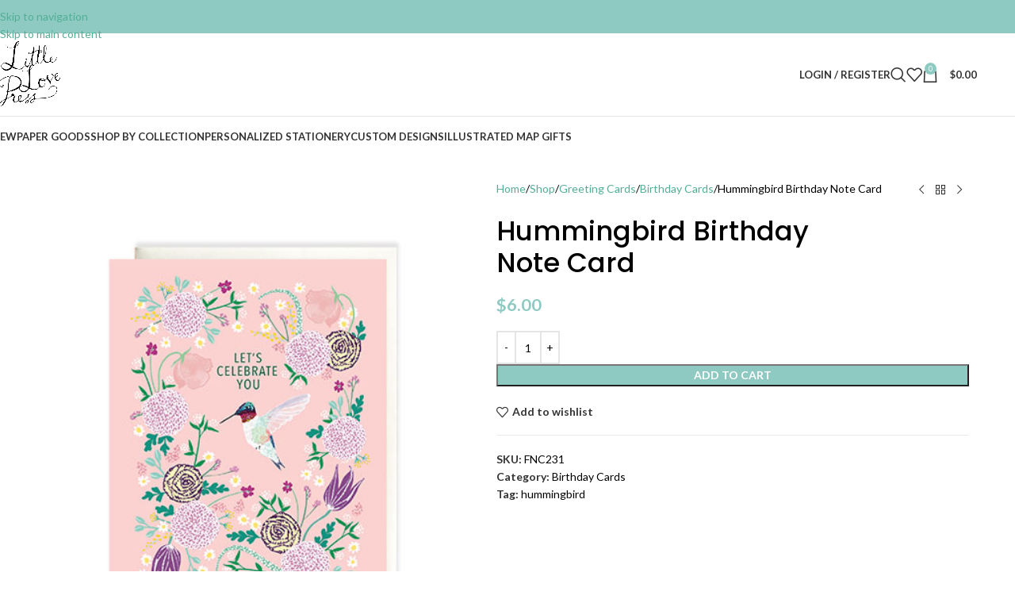

--- FILE ---
content_type: text/html; charset=UTF-8
request_url: https://littlelovepress.com/shop/hummingbird-birthday-note-card/
body_size: 34078
content:
<!DOCTYPE html>
<html dir="ltr" lang="en-US" prefix="og: https://ogp.me/ns#">
<head>
	<meta charset="UTF-8">
	<link rel="profile" href="https://gmpg.org/xfn/11">
	<link rel="pingback" href="https://littlelovepress.com/xmlrpc.php">

	<title>Hummingbird Birthday Note Card - Little Love Press</title>

		<!-- All in One SEO 4.9.3 - aioseo.com -->
	<meta name="description" content="Hummingbird birthday note card - this delicately illustrated birthday card features a hummingbird surrounded by flowers. It&#039;s perfect for hummingbird lovers!" />
	<meta name="robots" content="max-image-preview:large" />
	<link rel="canonical" href="https://littlelovepress.com/shop/hummingbird-birthday-note-card/" />
	<meta name="generator" content="All in One SEO (AIOSEO) 4.9.3" />
		<meta property="og:locale" content="en_US" />
		<meta property="og:site_name" content="Little Love Press - Bespoke Gifts &amp; Luxe Paper Goods" />
		<meta property="og:type" content="article" />
		<meta property="og:title" content="Hummingbird Birthday Note Card - Little Love Press" />
		<meta property="og:description" content="Hummingbird birthday note card - this delicately illustrated birthday card features a hummingbird surrounded by flowers. It&#039;s perfect for hummingbird lovers!" />
		<meta property="og:url" content="https://littlelovepress.com/shop/hummingbird-birthday-note-card/" />
		<meta property="article:published_time" content="2022-05-12T09:00:34+00:00" />
		<meta property="article:modified_time" content="2024-12-05T16:55:10+00:00" />
		<meta name="twitter:card" content="summary_large_image" />
		<meta name="twitter:title" content="Hummingbird Birthday Note Card - Little Love Press" />
		<meta name="twitter:description" content="Hummingbird birthday note card - this delicately illustrated birthday card features a hummingbird surrounded by flowers. It&#039;s perfect for hummingbird lovers!" />
		<script type="application/ld+json" class="aioseo-schema">
			{"@context":"https:\/\/schema.org","@graph":[{"@type":"BreadcrumbList","@id":"https:\/\/littlelovepress.com\/shop\/hummingbird-birthday-note-card\/#breadcrumblist","itemListElement":[{"@type":"ListItem","@id":"https:\/\/littlelovepress.com#listItem","position":1,"name":"Home","item":"https:\/\/littlelovepress.com","nextItem":{"@type":"ListItem","@id":"https:\/\/littlelovepress.com\/shop\/#listItem","name":"Shop"}},{"@type":"ListItem","@id":"https:\/\/littlelovepress.com\/shop\/#listItem","position":2,"name":"Shop","item":"https:\/\/littlelovepress.com\/shop\/","nextItem":{"@type":"ListItem","@id":"https:\/\/littlelovepress.com\/product-category\/greeting-cards\/#listItem","name":"Greeting Cards"},"previousItem":{"@type":"ListItem","@id":"https:\/\/littlelovepress.com#listItem","name":"Home"}},{"@type":"ListItem","@id":"https:\/\/littlelovepress.com\/product-category\/greeting-cards\/#listItem","position":3,"name":"Greeting Cards","item":"https:\/\/littlelovepress.com\/product-category\/greeting-cards\/","nextItem":{"@type":"ListItem","@id":"https:\/\/littlelovepress.com\/product-category\/greeting-cards\/birthday-cards\/#listItem","name":"Birthday Cards"},"previousItem":{"@type":"ListItem","@id":"https:\/\/littlelovepress.com\/shop\/#listItem","name":"Shop"}},{"@type":"ListItem","@id":"https:\/\/littlelovepress.com\/product-category\/greeting-cards\/birthday-cards\/#listItem","position":4,"name":"Birthday Cards","item":"https:\/\/littlelovepress.com\/product-category\/greeting-cards\/birthday-cards\/","nextItem":{"@type":"ListItem","@id":"https:\/\/littlelovepress.com\/shop\/hummingbird-birthday-note-card\/#listItem","name":"Hummingbird Birthday Note Card"},"previousItem":{"@type":"ListItem","@id":"https:\/\/littlelovepress.com\/product-category\/greeting-cards\/#listItem","name":"Greeting Cards"}},{"@type":"ListItem","@id":"https:\/\/littlelovepress.com\/shop\/hummingbird-birthday-note-card\/#listItem","position":5,"name":"Hummingbird Birthday Note Card","previousItem":{"@type":"ListItem","@id":"https:\/\/littlelovepress.com\/product-category\/greeting-cards\/birthday-cards\/#listItem","name":"Birthday Cards"}}]},{"@type":"ItemPage","@id":"https:\/\/littlelovepress.com\/shop\/hummingbird-birthday-note-card\/#itempage","url":"https:\/\/littlelovepress.com\/shop\/hummingbird-birthday-note-card\/","name":"Hummingbird Birthday Note Card - Little Love Press","description":"Hummingbird birthday note card - this delicately illustrated birthday card features a hummingbird surrounded by flowers. It's perfect for hummingbird lovers!","inLanguage":"en-US","isPartOf":{"@id":"https:\/\/littlelovepress.com\/#website"},"breadcrumb":{"@id":"https:\/\/littlelovepress.com\/shop\/hummingbird-birthday-note-card\/#breadcrumblist"},"image":{"@type":"ImageObject","url":"https:\/\/littlelovepress.com\/wp-content\/uploads\/little-love-press-lets-celebrate-you.jpg","@id":"https:\/\/littlelovepress.com\/shop\/hummingbird-birthday-note-card\/#mainImage","width":470,"height":600,"caption":"little-love-press-lets-celebrate-you-hummingbird-birthday-note-card"},"primaryImageOfPage":{"@id":"https:\/\/littlelovepress.com\/shop\/hummingbird-birthday-note-card\/#mainImage"},"datePublished":"2022-05-12T09:00:34+00:00","dateModified":"2024-12-05T16:55:10+00:00"},{"@type":"Organization","@id":"https:\/\/littlelovepress.com\/#organization","name":"Little Love Press LLC","description":"Bespoke Gifts & Luxe Paper Goods","url":"https:\/\/littlelovepress.com\/"},{"@type":"WebSite","@id":"https:\/\/littlelovepress.com\/#website","url":"https:\/\/littlelovepress.com\/","name":"Little Love Press","description":"Bespoke Gifts & Luxe Paper Goods","inLanguage":"en-US","publisher":{"@id":"https:\/\/littlelovepress.com\/#organization"}}]}
		</script>
		<!-- All in One SEO -->

<link rel='dns-prefetch' href='//capi-automation.s3.us-east-2.amazonaws.com' />
<link rel='dns-prefetch' href='//fonts.googleapis.com' />
<link rel="alternate" type="application/rss+xml" title="Little Love Press &raquo; Feed" href="https://littlelovepress.com/feed/" />
<link rel="alternate" type="application/rss+xml" title="Little Love Press &raquo; Comments Feed" href="https://littlelovepress.com/comments/feed/" />
<link rel="alternate" title="oEmbed (JSON)" type="application/json+oembed" href="https://littlelovepress.com/wp-json/oembed/1.0/embed?url=https%3A%2F%2Flittlelovepress.com%2Fshop%2Fhummingbird-birthday-note-card%2F" />
<link rel="alternate" title="oEmbed (XML)" type="text/xml+oembed" href="https://littlelovepress.com/wp-json/oembed/1.0/embed?url=https%3A%2F%2Flittlelovepress.com%2Fshop%2Fhummingbird-birthday-note-card%2F&#038;format=xml" />
<style id='wp-img-auto-sizes-contain-inline-css' type='text/css'>
img:is([sizes=auto i],[sizes^="auto," i]){contain-intrinsic-size:3000px 1500px}
/*# sourceURL=wp-img-auto-sizes-contain-inline-css */
</style>
<style id='safe-svg-svg-icon-style-inline-css' type='text/css'>
.safe-svg-cover{text-align:center}.safe-svg-cover .safe-svg-inside{display:inline-block;max-width:100%}.safe-svg-cover svg{fill:currentColor;height:100%;max-height:100%;max-width:100%;width:100%}

/*# sourceURL=https://littlelovepress.com/wp-content/plugins/safe-svg/dist/safe-svg-block-frontend.css */
</style>
<link rel='stylesheet' id='block-robo-gallery-style-css-css' href='https://littlelovepress.com/wp-content/plugins/robo-gallery/includes/extensions/block/dist/blocks.style.build.css' type='text/css' media='all' />
<style id='global-styles-inline-css' type='text/css'>
:root{--wp--preset--aspect-ratio--square: 1;--wp--preset--aspect-ratio--4-3: 4/3;--wp--preset--aspect-ratio--3-4: 3/4;--wp--preset--aspect-ratio--3-2: 3/2;--wp--preset--aspect-ratio--2-3: 2/3;--wp--preset--aspect-ratio--16-9: 16/9;--wp--preset--aspect-ratio--9-16: 9/16;--wp--preset--color--black: #000000;--wp--preset--color--cyan-bluish-gray: #abb8c3;--wp--preset--color--white: #ffffff;--wp--preset--color--pale-pink: #f78da7;--wp--preset--color--vivid-red: #cf2e2e;--wp--preset--color--luminous-vivid-orange: #ff6900;--wp--preset--color--luminous-vivid-amber: #fcb900;--wp--preset--color--light-green-cyan: #7bdcb5;--wp--preset--color--vivid-green-cyan: #00d084;--wp--preset--color--pale-cyan-blue: #8ed1fc;--wp--preset--color--vivid-cyan-blue: #0693e3;--wp--preset--color--vivid-purple: #9b51e0;--wp--preset--gradient--vivid-cyan-blue-to-vivid-purple: linear-gradient(135deg,rgb(6,147,227) 0%,rgb(155,81,224) 100%);--wp--preset--gradient--light-green-cyan-to-vivid-green-cyan: linear-gradient(135deg,rgb(122,220,180) 0%,rgb(0,208,130) 100%);--wp--preset--gradient--luminous-vivid-amber-to-luminous-vivid-orange: linear-gradient(135deg,rgb(252,185,0) 0%,rgb(255,105,0) 100%);--wp--preset--gradient--luminous-vivid-orange-to-vivid-red: linear-gradient(135deg,rgb(255,105,0) 0%,rgb(207,46,46) 100%);--wp--preset--gradient--very-light-gray-to-cyan-bluish-gray: linear-gradient(135deg,rgb(238,238,238) 0%,rgb(169,184,195) 100%);--wp--preset--gradient--cool-to-warm-spectrum: linear-gradient(135deg,rgb(74,234,220) 0%,rgb(151,120,209) 20%,rgb(207,42,186) 40%,rgb(238,44,130) 60%,rgb(251,105,98) 80%,rgb(254,248,76) 100%);--wp--preset--gradient--blush-light-purple: linear-gradient(135deg,rgb(255,206,236) 0%,rgb(152,150,240) 100%);--wp--preset--gradient--blush-bordeaux: linear-gradient(135deg,rgb(254,205,165) 0%,rgb(254,45,45) 50%,rgb(107,0,62) 100%);--wp--preset--gradient--luminous-dusk: linear-gradient(135deg,rgb(255,203,112) 0%,rgb(199,81,192) 50%,rgb(65,88,208) 100%);--wp--preset--gradient--pale-ocean: linear-gradient(135deg,rgb(255,245,203) 0%,rgb(182,227,212) 50%,rgb(51,167,181) 100%);--wp--preset--gradient--electric-grass: linear-gradient(135deg,rgb(202,248,128) 0%,rgb(113,206,126) 100%);--wp--preset--gradient--midnight: linear-gradient(135deg,rgb(2,3,129) 0%,rgb(40,116,252) 100%);--wp--preset--font-size--small: 13px;--wp--preset--font-size--medium: 20px;--wp--preset--font-size--large: 36px;--wp--preset--font-size--x-large: 42px;--wp--preset--spacing--20: 0.44rem;--wp--preset--spacing--30: 0.67rem;--wp--preset--spacing--40: 1rem;--wp--preset--spacing--50: 1.5rem;--wp--preset--spacing--60: 2.25rem;--wp--preset--spacing--70: 3.38rem;--wp--preset--spacing--80: 5.06rem;--wp--preset--shadow--natural: 6px 6px 9px rgba(0, 0, 0, 0.2);--wp--preset--shadow--deep: 12px 12px 50px rgba(0, 0, 0, 0.4);--wp--preset--shadow--sharp: 6px 6px 0px rgba(0, 0, 0, 0.2);--wp--preset--shadow--outlined: 6px 6px 0px -3px rgb(255, 255, 255), 6px 6px rgb(0, 0, 0);--wp--preset--shadow--crisp: 6px 6px 0px rgb(0, 0, 0);}:where(body) { margin: 0; }.wp-site-blocks > .alignleft { float: left; margin-right: 2em; }.wp-site-blocks > .alignright { float: right; margin-left: 2em; }.wp-site-blocks > .aligncenter { justify-content: center; margin-left: auto; margin-right: auto; }:where(.is-layout-flex){gap: 0.5em;}:where(.is-layout-grid){gap: 0.5em;}.is-layout-flow > .alignleft{float: left;margin-inline-start: 0;margin-inline-end: 2em;}.is-layout-flow > .alignright{float: right;margin-inline-start: 2em;margin-inline-end: 0;}.is-layout-flow > .aligncenter{margin-left: auto !important;margin-right: auto !important;}.is-layout-constrained > .alignleft{float: left;margin-inline-start: 0;margin-inline-end: 2em;}.is-layout-constrained > .alignright{float: right;margin-inline-start: 2em;margin-inline-end: 0;}.is-layout-constrained > .aligncenter{margin-left: auto !important;margin-right: auto !important;}.is-layout-constrained > :where(:not(.alignleft):not(.alignright):not(.alignfull)){margin-left: auto !important;margin-right: auto !important;}body .is-layout-flex{display: flex;}.is-layout-flex{flex-wrap: wrap;align-items: center;}.is-layout-flex > :is(*, div){margin: 0;}body .is-layout-grid{display: grid;}.is-layout-grid > :is(*, div){margin: 0;}body{padding-top: 0px;padding-right: 0px;padding-bottom: 0px;padding-left: 0px;}a:where(:not(.wp-element-button)){text-decoration: none;}:root :where(.wp-element-button, .wp-block-button__link){background-color: #32373c;border-width: 0;color: #fff;font-family: inherit;font-size: inherit;font-style: inherit;font-weight: inherit;letter-spacing: inherit;line-height: inherit;padding-top: calc(0.667em + 2px);padding-right: calc(1.333em + 2px);padding-bottom: calc(0.667em + 2px);padding-left: calc(1.333em + 2px);text-decoration: none;text-transform: inherit;}.has-black-color{color: var(--wp--preset--color--black) !important;}.has-cyan-bluish-gray-color{color: var(--wp--preset--color--cyan-bluish-gray) !important;}.has-white-color{color: var(--wp--preset--color--white) !important;}.has-pale-pink-color{color: var(--wp--preset--color--pale-pink) !important;}.has-vivid-red-color{color: var(--wp--preset--color--vivid-red) !important;}.has-luminous-vivid-orange-color{color: var(--wp--preset--color--luminous-vivid-orange) !important;}.has-luminous-vivid-amber-color{color: var(--wp--preset--color--luminous-vivid-amber) !important;}.has-light-green-cyan-color{color: var(--wp--preset--color--light-green-cyan) !important;}.has-vivid-green-cyan-color{color: var(--wp--preset--color--vivid-green-cyan) !important;}.has-pale-cyan-blue-color{color: var(--wp--preset--color--pale-cyan-blue) !important;}.has-vivid-cyan-blue-color{color: var(--wp--preset--color--vivid-cyan-blue) !important;}.has-vivid-purple-color{color: var(--wp--preset--color--vivid-purple) !important;}.has-black-background-color{background-color: var(--wp--preset--color--black) !important;}.has-cyan-bluish-gray-background-color{background-color: var(--wp--preset--color--cyan-bluish-gray) !important;}.has-white-background-color{background-color: var(--wp--preset--color--white) !important;}.has-pale-pink-background-color{background-color: var(--wp--preset--color--pale-pink) !important;}.has-vivid-red-background-color{background-color: var(--wp--preset--color--vivid-red) !important;}.has-luminous-vivid-orange-background-color{background-color: var(--wp--preset--color--luminous-vivid-orange) !important;}.has-luminous-vivid-amber-background-color{background-color: var(--wp--preset--color--luminous-vivid-amber) !important;}.has-light-green-cyan-background-color{background-color: var(--wp--preset--color--light-green-cyan) !important;}.has-vivid-green-cyan-background-color{background-color: var(--wp--preset--color--vivid-green-cyan) !important;}.has-pale-cyan-blue-background-color{background-color: var(--wp--preset--color--pale-cyan-blue) !important;}.has-vivid-cyan-blue-background-color{background-color: var(--wp--preset--color--vivid-cyan-blue) !important;}.has-vivid-purple-background-color{background-color: var(--wp--preset--color--vivid-purple) !important;}.has-black-border-color{border-color: var(--wp--preset--color--black) !important;}.has-cyan-bluish-gray-border-color{border-color: var(--wp--preset--color--cyan-bluish-gray) !important;}.has-white-border-color{border-color: var(--wp--preset--color--white) !important;}.has-pale-pink-border-color{border-color: var(--wp--preset--color--pale-pink) !important;}.has-vivid-red-border-color{border-color: var(--wp--preset--color--vivid-red) !important;}.has-luminous-vivid-orange-border-color{border-color: var(--wp--preset--color--luminous-vivid-orange) !important;}.has-luminous-vivid-amber-border-color{border-color: var(--wp--preset--color--luminous-vivid-amber) !important;}.has-light-green-cyan-border-color{border-color: var(--wp--preset--color--light-green-cyan) !important;}.has-vivid-green-cyan-border-color{border-color: var(--wp--preset--color--vivid-green-cyan) !important;}.has-pale-cyan-blue-border-color{border-color: var(--wp--preset--color--pale-cyan-blue) !important;}.has-vivid-cyan-blue-border-color{border-color: var(--wp--preset--color--vivid-cyan-blue) !important;}.has-vivid-purple-border-color{border-color: var(--wp--preset--color--vivid-purple) !important;}.has-vivid-cyan-blue-to-vivid-purple-gradient-background{background: var(--wp--preset--gradient--vivid-cyan-blue-to-vivid-purple) !important;}.has-light-green-cyan-to-vivid-green-cyan-gradient-background{background: var(--wp--preset--gradient--light-green-cyan-to-vivid-green-cyan) !important;}.has-luminous-vivid-amber-to-luminous-vivid-orange-gradient-background{background: var(--wp--preset--gradient--luminous-vivid-amber-to-luminous-vivid-orange) !important;}.has-luminous-vivid-orange-to-vivid-red-gradient-background{background: var(--wp--preset--gradient--luminous-vivid-orange-to-vivid-red) !important;}.has-very-light-gray-to-cyan-bluish-gray-gradient-background{background: var(--wp--preset--gradient--very-light-gray-to-cyan-bluish-gray) !important;}.has-cool-to-warm-spectrum-gradient-background{background: var(--wp--preset--gradient--cool-to-warm-spectrum) !important;}.has-blush-light-purple-gradient-background{background: var(--wp--preset--gradient--blush-light-purple) !important;}.has-blush-bordeaux-gradient-background{background: var(--wp--preset--gradient--blush-bordeaux) !important;}.has-luminous-dusk-gradient-background{background: var(--wp--preset--gradient--luminous-dusk) !important;}.has-pale-ocean-gradient-background{background: var(--wp--preset--gradient--pale-ocean) !important;}.has-electric-grass-gradient-background{background: var(--wp--preset--gradient--electric-grass) !important;}.has-midnight-gradient-background{background: var(--wp--preset--gradient--midnight) !important;}.has-small-font-size{font-size: var(--wp--preset--font-size--small) !important;}.has-medium-font-size{font-size: var(--wp--preset--font-size--medium) !important;}.has-large-font-size{font-size: var(--wp--preset--font-size--large) !important;}.has-x-large-font-size{font-size: var(--wp--preset--font-size--x-large) !important;}
:where(.wp-block-post-template.is-layout-flex){gap: 1.25em;}:where(.wp-block-post-template.is-layout-grid){gap: 1.25em;}
:where(.wp-block-term-template.is-layout-flex){gap: 1.25em;}:where(.wp-block-term-template.is-layout-grid){gap: 1.25em;}
:where(.wp-block-columns.is-layout-flex){gap: 2em;}:where(.wp-block-columns.is-layout-grid){gap: 2em;}
:root :where(.wp-block-pullquote){font-size: 1.5em;line-height: 1.6;}
:where(.wp-block-visual-portfolio-loop.is-layout-flex){gap: 1.25em;}:where(.wp-block-visual-portfolio-loop.is-layout-grid){gap: 1.25em;}
/*# sourceURL=global-styles-inline-css */
</style>
<style id='woocommerce-inline-inline-css' type='text/css'>
.woocommerce form .form-row .required { visibility: visible; }
/*# sourceURL=woocommerce-inline-inline-css */
</style>
<link rel='stylesheet' id='wpo_min-header-0-css' href='https://littlelovepress.com/wp-content/cache/wpo-minify/1769205042/assets/wpo-minify-header-2208f877.min.css' type='text/css' media='all' />
<script type="text/javascript" id="WCPAY_ASSETS-js-extra">
/* <![CDATA[ */
var wcpayAssets = {"url":"https://littlelovepress.com/wp-content/plugins/woocommerce-payments/dist/"};
//# sourceURL=WCPAY_ASSETS-js-extra
/* ]]> */
</script>
<script type="text/javascript" src="https://littlelovepress.com/wp-content/cache/wpo-minify/1769205042/assets/wpo-minify-header-7a650e35.min.js" id="wpo_min-header-0-js"></script>
<script type="text/javascript" id="wpo_min-header-1-js-extra">
/* <![CDATA[ */
var wc_add_to_cart_params = {"ajax_url":"/wp-admin/admin-ajax.php","wc_ajax_url":"/?wc-ajax=%%endpoint%%","i18n_view_cart":"View cart","cart_url":"https://littlelovepress.com/cart-2/","is_cart":"","cart_redirect_after_add":"no"};
var wc_single_product_params = {"i18n_required_rating_text":"Please select a rating","i18n_rating_options":["1 of 5 stars","2 of 5 stars","3 of 5 stars","4 of 5 stars","5 of 5 stars"],"i18n_product_gallery_trigger_text":"View full-screen image gallery","review_rating_required":"no","flexslider":{"rtl":false,"animation":"slide","smoothHeight":true,"directionNav":false,"controlNav":"thumbnails","slideshow":false,"animationSpeed":500,"animationLoop":false,"allowOneSlide":false},"zoom_enabled":"","zoom_options":[],"photoswipe_enabled":"","photoswipe_options":{"shareEl":false,"closeOnScroll":false,"history":false,"hideAnimationDuration":0,"showAnimationDuration":0},"flexslider_enabled":""};
var woocommerce_params = {"ajax_url":"/wp-admin/admin-ajax.php","wc_ajax_url":"/?wc-ajax=%%endpoint%%","i18n_password_show":"Show password","i18n_password_hide":"Hide password"};
//# sourceURL=wpo_min-header-1-js-extra
/* ]]> */
</script>
<script type="text/javascript" src="https://littlelovepress.com/wp-content/cache/wpo-minify/1769205042/assets/wpo-minify-header-9f7e49f6.min.js" id="wpo_min-header-1-js" defer="defer" data-wp-strategy="defer"></script>
<script type="text/javascript" id="wpo_min-header-2-js-extra">
/* <![CDATA[ */
var wc_add_to_cart_params = {"ajax_url":"/wp-admin/admin-ajax.php","wc_ajax_url":"/?wc-ajax=%%endpoint%%","i18n_view_cart":"View cart","cart_url":"https://littlelovepress.com/cart-2/","is_cart":"","cart_redirect_after_add":"no"};
//# sourceURL=wpo_min-header-2-js-extra
/* ]]> */
</script>
<script type="text/javascript" src="https://littlelovepress.com/wp-content/cache/wpo-minify/1769205042/assets/wpo-minify-header-834f2be0.min.js" id="wpo_min-header-2-js"></script>
<script></script><link rel="https://api.w.org/" href="https://littlelovepress.com/wp-json/" /><link rel="alternate" title="JSON" type="application/json" href="https://littlelovepress.com/wp-json/wp/v2/product/18893" /><link rel="EditURI" type="application/rsd+xml" title="RSD" href="https://littlelovepress.com/xmlrpc.php?rsd" />
<meta name="generator" content="WordPress 6.9" />
<meta name="generator" content="WooCommerce 10.4.3" />
<link rel='shortlink' href='https://littlelovepress.com/?p=18893' />
<script type='text/javascript'>
/* <![CDATA[ */
var VPData = {"version":"3.4.1","pro":false,"__":{"couldnt_retrieve_vp":"Couldn't retrieve Visual Portfolio ID.","pswp_close":"Close (Esc)","pswp_share":"Share","pswp_fs":"Toggle fullscreen","pswp_zoom":"Zoom in\/out","pswp_prev":"Previous (arrow left)","pswp_next":"Next (arrow right)","pswp_share_fb":"Share on Facebook","pswp_share_tw":"Tweet","pswp_share_x":"X","pswp_share_pin":"Pin it","pswp_download":"Download","fancybox_close":"Close","fancybox_next":"Next","fancybox_prev":"Previous","fancybox_error":"The requested content cannot be loaded. <br \/> Please try again later.","fancybox_play_start":"Start slideshow","fancybox_play_stop":"Pause slideshow","fancybox_full_screen":"Full screen","fancybox_thumbs":"Thumbnails","fancybox_download":"Download","fancybox_share":"Share","fancybox_zoom":"Zoom"},"settingsPopupGallery":{"enable_on_wordpress_images":false,"vendor":"fancybox","deep_linking":false,"deep_linking_url_to_share_images":false,"show_arrows":true,"show_counter":true,"show_zoom_button":true,"show_fullscreen_button":true,"show_share_button":true,"show_close_button":true,"show_thumbs":true,"show_download_button":false,"show_slideshow":false,"click_to_zoom":true,"restore_focus":true},"screenSizes":[320,576,768,992,1200]};
/* ]]> */
</script>
		<noscript>
			<style type="text/css">
				.vp-portfolio__preloader-wrap{display:none}.vp-portfolio__filter-wrap,.vp-portfolio__items-wrap,.vp-portfolio__pagination-wrap,.vp-portfolio__sort-wrap{opacity:1;visibility:visible}.vp-portfolio__item .vp-portfolio__item-img noscript+img,.vp-portfolio__thumbnails-wrap{display:none}
			</style>
		</noscript>
		<!-- Google site verification - Google for WooCommerce -->
<meta name="google-site-verification" content="qfWgG1BpcUAB1zgOvNdR_aY3pxg7jr7J5zcbdFH8uaM" />
					<meta name="viewport" content="width=device-width, initial-scale=1.0, maximum-scale=1.0, user-scalable=no">
										<noscript><style>.woocommerce-product-gallery{ opacity: 1 !important; }</style></noscript>
	<meta name="generator" content="Elementor 3.34.2; features: additional_custom_breakpoints; settings: css_print_method-external, google_font-enabled, font_display-auto">
<style type="text/css" id="filter-everything-inline-css">.wpc-orderby-select{width:100%}.wpc-filters-open-button-container{display:none}.wpc-debug-message{padding:16px;font-size:14px;border:1px dashed #ccc;margin-bottom:20px}.wpc-debug-title{visibility:hidden}.wpc-button-inner,.wpc-chip-content{display:flex;align-items:center}.wpc-icon-html-wrapper{position:relative;margin-right:10px;top:2px}.wpc-icon-html-wrapper span{display:block;height:1px;width:18px;border-radius:3px;background:#2c2d33;margin-bottom:4px;position:relative}span.wpc-icon-line-1:after,span.wpc-icon-line-2:after,span.wpc-icon-line-3:after{content:"";display:block;width:3px;height:3px;border:1px solid #2c2d33;background-color:#fff;position:absolute;top:-2px;box-sizing:content-box}span.wpc-icon-line-3:after{border-radius:50%;left:2px}span.wpc-icon-line-1:after{border-radius:50%;left:5px}span.wpc-icon-line-2:after{border-radius:50%;left:12px}body .wpc-filters-open-button-container a.wpc-filters-open-widget,body .wpc-filters-open-button-container a.wpc-open-close-filters-button{display:inline-block;text-align:left;border:1px solid #2c2d33;border-radius:2px;line-height:1.5;padding:7px 12px;background-color:transparent;color:#2c2d33;box-sizing:border-box;text-decoration:none!important;font-weight:400;transition:none;position:relative}@media screen and (max-width:768px){.wpc_show_bottom_widget .wpc-filters-open-button-container,.wpc_show_open_close_button .wpc-filters-open-button-container{display:block}.wpc_show_bottom_widget .wpc-filters-open-button-container{margin-top:1em;margin-bottom:1em}}</style>
			<script  type="text/javascript">
				!function(f,b,e,v,n,t,s){if(f.fbq)return;n=f.fbq=function(){n.callMethod?
					n.callMethod.apply(n,arguments):n.queue.push(arguments)};if(!f._fbq)f._fbq=n;
					n.push=n;n.loaded=!0;n.version='2.0';n.queue=[];t=b.createElement(e);t.async=!0;
					t.src=v;s=b.getElementsByTagName(e)[0];s.parentNode.insertBefore(t,s)}(window,
					document,'script','https://connect.facebook.net/en_US/fbevents.js');
			</script>
			<!-- WooCommerce Facebook Integration Begin -->
			<script  type="text/javascript">

				fbq('init', '2123555738049573', {}, {
    "agent": "woocommerce_0-10.4.3-3.5.15"
});

				document.addEventListener( 'DOMContentLoaded', function() {
					// Insert placeholder for events injected when a product is added to the cart through AJAX.
					document.body.insertAdjacentHTML( 'beforeend', '<div class=\"wc-facebook-pixel-event-placeholder\"></div>' );
				}, false );

			</script>
			<!-- WooCommerce Facebook Integration End -->
						<style>
				.e-con.e-parent:nth-of-type(n+4):not(.e-lazyloaded):not(.e-no-lazyload),
				.e-con.e-parent:nth-of-type(n+4):not(.e-lazyloaded):not(.e-no-lazyload) * {
					background-image: none !important;
				}
				@media screen and (max-height: 1024px) {
					.e-con.e-parent:nth-of-type(n+3):not(.e-lazyloaded):not(.e-no-lazyload),
					.e-con.e-parent:nth-of-type(n+3):not(.e-lazyloaded):not(.e-no-lazyload) * {
						background-image: none !important;
					}
				}
				@media screen and (max-height: 640px) {
					.e-con.e-parent:nth-of-type(n+2):not(.e-lazyloaded):not(.e-no-lazyload),
					.e-con.e-parent:nth-of-type(n+2):not(.e-lazyloaded):not(.e-no-lazyload) * {
						background-image: none !important;
					}
				}
			</style>
			<meta name="generator" content="Powered by WPBakery Page Builder - drag and drop page builder for WordPress."/>
		<style type="text/css">
			/* If html does not have either class, do not show lazy loaded images. */
			html:not(.vp-lazyload-enabled):not(.js) .vp-lazyload {
				display: none;
			}
		</style>
		<script>
			document.documentElement.classList.add(
				'vp-lazyload-enabled'
			);
		</script>
		<link rel="icon" href="https://littlelovepress.com/wp-content/uploads/cropped-logo-32x32.jpg" sizes="32x32" />
<link rel="icon" href="https://littlelovepress.com/wp-content/uploads/cropped-logo-192x192.jpg" sizes="192x192" />
<link rel="apple-touch-icon" href="https://littlelovepress.com/wp-content/uploads/cropped-logo-180x180.jpg" />
<meta name="msapplication-TileImage" content="https://littlelovepress.com/wp-content/uploads/cropped-logo-270x270.jpg" />
		<style type="text/css" id="wp-custom-css">
			.stock.out-of-stock {display: none !important; }		</style>
		<style>
		
		</style><noscript><style> .wpb_animate_when_almost_visible { opacity: 1; }</style></noscript>			<style id="wd-style-header_287624-css" data-type="wd-style-header_287624">
				:root{
	--wd-top-bar-h: 42px;
	--wd-top-bar-sm-h: 40px;
	--wd-top-bar-sticky-h: .00001px;
	--wd-top-bar-brd-w: .00001px;

	--wd-header-general-h: 104px;
	--wd-header-general-sm-h: 60px;
	--wd-header-general-sticky-h: .00001px;
	--wd-header-general-brd-w: 1px;

	--wd-header-bottom-h: 50px;
	--wd-header-bottom-sm-h: .00001px;
	--wd-header-bottom-sticky-h: .00001px;
	--wd-header-bottom-brd-w: .00001px;

	--wd-header-clone-h: .00001px;

	--wd-header-brd-w: calc(var(--wd-top-bar-brd-w) + var(--wd-header-general-brd-w) + var(--wd-header-bottom-brd-w));
	--wd-header-h: calc(var(--wd-top-bar-h) + var(--wd-header-general-h) + var(--wd-header-bottom-h) + var(--wd-header-brd-w));
	--wd-header-sticky-h: calc(var(--wd-top-bar-sticky-h) + var(--wd-header-general-sticky-h) + var(--wd-header-bottom-sticky-h) + var(--wd-header-clone-h) + var(--wd-header-brd-w));
	--wd-header-sm-h: calc(var(--wd-top-bar-sm-h) + var(--wd-header-general-sm-h) + var(--wd-header-bottom-sm-h) + var(--wd-header-brd-w));
}

.whb-top-bar .wd-dropdown {
	margin-top: 0px;
}

.whb-top-bar .wd-dropdown:after {
	height: 11px;
}




:root:has(.whb-general-header.whb-border-boxed) {
	--wd-header-general-brd-w: .00001px;
}

@media (max-width: 1024px) {
:root:has(.whb-general-header.whb-hidden-mobile) {
	--wd-header-general-brd-w: .00001px;
}
}


.whb-header-bottom .wd-dropdown {
	margin-top: 4px;
}

.whb-header-bottom .wd-dropdown:after {
	height: 15px;
}



		
.whb-top-bar {
	background-color: rgba(143, 202, 194, 1);
}

.whb-general-header {
	border-color: rgba(129, 129, 129, 0.2);border-bottom-width: 1px;border-bottom-style: solid;
}
			</style>
						<style id="wd-style-theme_settings_default-css" data-type="wd-style-theme_settings_default">
				@font-face {
	font-weight: normal;
	font-style: normal;
	font-family: "woodmart-font";
	src: url("//littlelovepress.com/wp-content/themes/woodmart/fonts/woodmart-font-1-400.woff2?v=8.3.9") format("woff2");
}

@font-face {
	font-family: "star";
	font-weight: 400;
	font-style: normal;
	src: url("//littlelovepress.com/wp-content/plugins/woocommerce/assets/fonts/star.eot?#iefix") format("embedded-opentype"), url("//littlelovepress.com/wp-content/plugins/woocommerce/assets/fonts/star.woff") format("woff"), url("//littlelovepress.com/wp-content/plugins/woocommerce/assets/fonts/star.ttf") format("truetype"), url("//littlelovepress.com/wp-content/plugins/woocommerce/assets/fonts/star.svg#star") format("svg");
}

@font-face {
	font-family: "WooCommerce";
	font-weight: 400;
	font-style: normal;
	src: url("//littlelovepress.com/wp-content/plugins/woocommerce/assets/fonts/WooCommerce.eot?#iefix") format("embedded-opentype"), url("//littlelovepress.com/wp-content/plugins/woocommerce/assets/fonts/WooCommerce.woff") format("woff"), url("//littlelovepress.com/wp-content/plugins/woocommerce/assets/fonts/WooCommerce.ttf") format("truetype"), url("//littlelovepress.com/wp-content/plugins/woocommerce/assets/fonts/WooCommerce.svg#WooCommerce") format("svg");
}

:root {
	--wd-text-font: "Lato", Arial, Helvetica, sans-serif;
	--wd-text-font-weight: 400;
	--wd-text-color: rgb(0,0,0);
	--wd-text-font-size: 14px;
	--wd-title-font: "Poppins", Arial, Helvetica, sans-serif;
	--wd-title-font-weight: 400;
	--wd-title-color: rgb(0,0,0);
	--wd-entities-title-font: "Poppins", Arial, Helvetica, sans-serif;
	--wd-entities-title-font-weight: 500;
	--wd-entities-title-color: rgb(0,0,0);
	--wd-entities-title-color-hover: rgb(0, 0, 0);
	--wd-alternative-font: "Lato", Arial, Helvetica, sans-serif;
	--wd-widget-title-font: "Poppins", Arial, Helvetica, sans-serif;
	--wd-widget-title-font-weight: 600;
	--wd-widget-title-transform: uppercase;
	--wd-widget-title-color: rgb(0,0,0);
	--wd-widget-title-font-size: 16px;
	--wd-header-el-font: "Lato", Arial, Helvetica, sans-serif;
	--wd-header-el-font-weight: 700;
	--wd-header-el-transform: uppercase;
	--wd-header-el-font-size: 13px;
	--wd-otl-style: dotted;
	--wd-otl-width: 2px;
	--wd-primary-color: rgb(143,202,194);
	--wd-alternative-color: rgb(0,0,0);
	--btn-default-bgcolor: rgb(143,202,194);
	--btn-default-bgcolor-hover: #efefef;
	--btn-accented-bgcolor: rgb(143,202,194);
	--btn-accented-bgcolor-hover: rgb(143,202,194);
	--wd-form-brd-width: 2px;
	--notices-success-bg: rgb(143,202,194);
	--notices-success-color: #fff;
	--notices-warning-bg: rgb(0,0,0);
	--notices-warning-color: #fff;
	--wd-link-color: rgb(82,175,149);
	--wd-link-color-hover: rgb(15,9,9);
}
.wd-age-verify-wrap {
	--wd-popup-width: 500px;
}
.wd-popup.wd-promo-popup {
	background-image: none;
	background-repeat: no-repeat;
	background-size: contain;
	background-position: left center;
}
.wd-promo-popup-wrap {
	--wd-popup-width: 800px;
}
:is(.woodmart-woocommerce-layered-nav, .wd-product-category-filter) .wd-scroll-content {
	max-height: 223px;
}
.wd-page-title .wd-page-title-bg img {
	object-fit: cover;
	object-position: center center;
}
.wd-footer {
	background-color: rgb(255,255,255);
	background-image: none;
}
.product-labels .product-label.new {
	background-color: rgb(119,198,181);
}
.mfp-wrap.wd-popup-quick-view-wrap {
	--wd-popup-width: 920px;
}
:root{
--wd-container-w: 1222px;
--wd-form-brd-radius: 0px;
--btn-default-color: #333;
--btn-default-color-hover: #333;
--btn-accented-color: #fff;
--btn-accented-color-hover: #fff;
--btn-default-brd-radius: 5px;
--btn-default-box-shadow: none;
--btn-default-box-shadow-hover: none;
--btn-accented-brd-radius: 0px;
--btn-accented-box-shadow: none;
--btn-accented-box-shadow-hover: none;
--btn-accented-box-shadow-active: none;
--btn-accented-bottom: 0px;
--wd-brd-radius: 0px;
}

@media (min-width: 1222px) {
[data-vc-full-width]:not([data-vc-stretch-content]),
:is(.vc_section, .vc_row).wd-section-stretch {
padding-left: calc((100vw - 1222px - var(--wd-sticky-nav-w) - var(--wd-scroll-w)) / 2);
padding-right: calc((100vw - 1222px - var(--wd-sticky-nav-w) - var(--wd-scroll-w)) / 2);
}
}


.wd-page-title {
background-color: rgb(143,202,194);
}

.single .labels-rounded .out-of-stock {
display:none;
}

			</style>
			
		<!-- Global site tag (gtag.js) - Google Ads: AW-16828465810 - Google for WooCommerce -->
		<script async src="https://www.googletagmanager.com/gtag/js?id=AW-16828465810"></script>
		<script>
			window.dataLayer = window.dataLayer || [];
			function gtag() { dataLayer.push(arguments); }
			gtag( 'consent', 'default', {
				analytics_storage: 'denied',
				ad_storage: 'denied',
				ad_user_data: 'denied',
				ad_personalization: 'denied',
				region: ['AT', 'BE', 'BG', 'HR', 'CY', 'CZ', 'DK', 'EE', 'FI', 'FR', 'DE', 'GR', 'HU', 'IS', 'IE', 'IT', 'LV', 'LI', 'LT', 'LU', 'MT', 'NL', 'NO', 'PL', 'PT', 'RO', 'SK', 'SI', 'ES', 'SE', 'GB', 'CH'],
				wait_for_update: 500,
			} );
			gtag('js', new Date());
			gtag('set', 'developer_id.dOGY3NW', true);
			gtag("config", "AW-16828465810", { "groups": "GLA", "send_page_view": false });		</script>

		    <!-- Google tag (gtag.js) -->
<script async src="https://www.googletagmanager.com/gtag/js?id=G-E4X0V1ZLFC"></script>
<script>
  window.dataLayer = window.dataLayer || [];
  function gtag(){dataLayer.push(arguments);}
  gtag('js', new Date());

  gtag('config', 'G-E4X0V1ZLFC');
</script>
</head>

<body class="wp-singular product-template-default single single-product postid-18893 wp-theme-woodmart wp-child-theme-woodmart-child theme-woodmart woocommerce woocommerce-page woocommerce-no-js wrapper-full-width  categories-accordion-on woodmart-ajax-shop-on sticky-toolbar-on wpb-js-composer js-comp-ver-8.7.2 vc_responsive elementor-default elementor-kit-18373">
			<script type="text/javascript" id="wd-flicker-fix">// Flicker fix.</script>		<script>
			(function($) {
				if (!$) {
					return;
				}

				// Previously we added this code on Elementor pages only,
				// but sometimes Lightbox enabled globally and it still conflicting with our galleries.
				// if (!$('.elementor-page').length) {
				//     return;
				// }

				function addDataAttribute($items) {
					$items.find('.vp-portfolio__item a:not([data-elementor-open-lightbox])').each(function () {
						if (/\.(png|jpe?g|gif|svg|webp)(\?.*)?$/i.test(this.href)) {
							this.dataset.elementorOpenLightbox = 'no';
						}
					});
				}

				$(document).on('init.vpf', function(event, vpObject) {
					if ('vpf' !== event.namespace) {
						return;
					}

					addDataAttribute(vpObject.$item);
				});
				$(document).on('addItems.vpf', function(event, vpObject, $items) {
					if ('vpf' !== event.namespace) {
						return;
					}

					addDataAttribute($items);
				});
			})(window.jQuery);
		</script>
		<script type="text/javascript">
/* <![CDATA[ */
gtag("event", "page_view", {send_to: "GLA"});
/* ]]> */
</script>
		<div class="wd-skip-links">
								<a href="#menu-main-menu-new" class="wd-skip-navigation btn">
						Skip to navigation					</a>
								<a href="#main-content" class="wd-skip-content btn">
				Skip to main content			</a>
		</div>
			
	
	<div class="website-wrapper">
									<header class="whb-header whb-header_287624 whb-sticky-shadow whb-scroll-stick whb-sticky-real">
								<link rel="stylesheet" id="wd-header-base-css" href="https://littlelovepress.com/wp-content/themes/woodmart/css/parts/header-base.min.css?ver=8.3.9" type="text/css" media="all" /> 						<link rel="stylesheet" id="wd-mod-tools-css" href="https://littlelovepress.com/wp-content/themes/woodmart/css/parts/mod-tools.min.css?ver=8.3.9" type="text/css" media="all" /> 			<div class="whb-main-header">
	
<div class="whb-row whb-top-bar whb-not-sticky-row whb-with-bg whb-without-border whb-color-dark whb-flex-flex-middle">
	<div class="container">
		<div class="whb-flex-row whb-top-bar-inner">
			<div class="whb-column whb-col-left whb-column5 whb-visible-lg">
				<link rel="stylesheet" id="wd-header-elements-base-css" href="https://littlelovepress.com/wp-content/themes/woodmart/css/parts/header-el-base.min.css?ver=8.3.9" type="text/css" media="all" /> 			
<div class="wd-header-text reset-last-child whb-6l5y1eay522jehk73pi2"></div>
</div>
<div class="whb-column whb-col-center whb-column6 whb-visible-lg whb-empty-column">
	</div>
<div class="whb-column whb-col-right whb-column7 whb-visible-lg">
				<link rel="stylesheet" id="wd-social-icons-css" href="https://littlelovepress.com/wp-content/themes/woodmart/css/parts/el-social-icons.min.css?ver=8.3.9" type="text/css" media="all" /> 						<div
						class=" wd-social-icons  wd-style-default wd-size-small social-share wd-shape-circle  whb-61qbocnh2ezx7e7al7jd color-scheme-light text-center">
				
				
				
				
				
				
				
				
				
				
				
				
				
				
				
				
				
				
				
				
				
				
				
				
				
				
				
				
			</div>

		</div>
<div class="whb-column whb-col-mobile whb-column_mobile1 whb-hidden-lg">
				<div
						class=" wd-social-icons  wd-style-default wd-size-small social-share wd-shape-circle  whb-nugd58vqvv5sdr3bc5dd color-scheme-light text-center">
				
				
				
				
				
				
				
				
				
				
				
				
				
				
				
				
				
				
				
				
				
				
				
				
				
				
				
				
			</div>

		
<div class="wd-header-text reset-last-child whb-jjeyslx3nmz9t1kcvu39"></div>
</div>
		</div>
	</div>
</div>

<div class="whb-row whb-general-header whb-not-sticky-row whb-without-bg whb-border-fullwidth whb-color-dark whb-flex-flex-middle">
	<div class="container">
		<div class="whb-flex-row whb-general-header-inner">
			<div class="whb-column whb-col-left whb-column8 whb-visible-lg">
	<div class="site-logo whb-250rtwdwz5p8e5b7tpw0">
	<a href="https://littlelovepress.com/" class="wd-logo wd-main-logo" rel="home" aria-label="Site logo">
		<img src="https://littlelovepress.com/wp-content/uploads/logo.jpg" alt="Little Love Press" style="max-width: 150px;" loading="lazy" />	</a>
	</div>
</div>
<div class="whb-column whb-col-center whb-column9 whb-visible-lg whb-empty-column">
	</div>
<div class="whb-column whb-col-right whb-column10 whb-visible-lg">
				<link rel="stylesheet" id="wd-header-my-account-dropdown-css" href="https://littlelovepress.com/wp-content/themes/woodmart/css/parts/header-el-my-account-dropdown.min.css?ver=8.3.9" type="text/css" media="all" /> 						<link rel="stylesheet" id="wd-header-my-account-css" href="https://littlelovepress.com/wp-content/themes/woodmart/css/parts/header-el-my-account.min.css?ver=8.3.9" type="text/css" media="all" /> 			<div class="wd-header-my-account wd-tools-element wd-event-hover wd-design-1 wd-account-style-text whb-2b8mjqhbtvxz16jtxdrd">
			<a href="https://littlelovepress.com/my-account-2/" title="My account">
			
				<span class="wd-tools-icon">
									</span>
				<span class="wd-tools-text">
				Login / Register			</span>

					</a>

		
					<div class="wd-dropdown wd-dropdown-register color-scheme-dark">
						<div class="login-dropdown-inner woocommerce">
							<span class="wd-heading"><span class="title">Sign in</span><a class="create-account-link" href="https://littlelovepress.com/my-account-2/?action=register">Create an Account</a></span>
										<link rel="stylesheet" id="wd-woo-mod-login-form-css" href="https://littlelovepress.com/wp-content/themes/woodmart/css/parts/woo-mod-login-form.min.css?ver=8.3.9" type="text/css" media="all" /> 						<form id="customer_login" method="post" class="login woocommerce-form woocommerce-form-login hidden-form" action="https://littlelovepress.com/my-account-2/">

				
				
				<p class="woocommerce-FormRow woocommerce-FormRow--wide form-row form-row-wide form-row-username">
					<label for="username">Username or email address&nbsp;<span class="required" aria-hidden="true">*</span><span class="screen-reader-text">Required</span></label>
					<input type="text" class="woocommerce-Input woocommerce-Input--text input-text" name="username" id="username" autocomplete="username" value="" />				</p>
				<p class="woocommerce-FormRow woocommerce-FormRow--wide form-row form-row-wide form-row-password">
					<label for="password">Password&nbsp;<span class="required" aria-hidden="true">*</span><span class="screen-reader-text">Required</span></label>
					<input class="woocommerce-Input woocommerce-Input--text input-text" type="password" name="password" id="password" autocomplete="current-password" />
				</p>

				
				<p class="form-row form-row-btn">
					<input type="hidden" id="woocommerce-login-nonce" name="woocommerce-login-nonce" value="6bff2d106d" /><input type="hidden" name="_wp_http_referer" value="/shop/hummingbird-birthday-note-card/" />										<button type="submit" class="button woocommerce-button woocommerce-form-login__submit" name="login" value="Log in">Log in</button>
				</p>

				<p class="login-form-footer">
					<a href="https://littlelovepress.com/my-account-2/lost-password/" class="woocommerce-LostPassword lost_password">Lost your password?</a>
					<label class="woocommerce-form__label woocommerce-form__label-for-checkbox woocommerce-form-login__rememberme">
						<input class="woocommerce-form__input woocommerce-form__input-checkbox" name="rememberme" type="checkbox" value="forever" title="Remember me" aria-label="Remember me" /> <span>Remember me</span>
					</label>
				</p>

				
							</form>

		
						</div>
					</div>
					</div>
			<link rel="stylesheet" id="wd-header-search-css" href="https://littlelovepress.com/wp-content/themes/woodmart/css/parts/header-el-search.min.css?ver=8.3.9" type="text/css" media="all" /> 			<div class="wd-header-search wd-tools-element wd-design-1 wd-style-icon wd-display-dropdown whb-duljtjrl87kj7pmuut6b wd-event-hover" title="Search">
	<a href="#" rel="nofollow" aria-label="Search">
		
			<span class="wd-tools-icon">
							</span>

			<span class="wd-tools-text">
				Search			</span>

			</a>

				<link rel="stylesheet" id="wd-wd-search-form-css" href="https://littlelovepress.com/wp-content/themes/woodmart/css/parts/wd-search-form.min.css?ver=8.3.9" type="text/css" media="all" /> 						<link rel="stylesheet" id="wd-wd-search-results-css" href="https://littlelovepress.com/wp-content/themes/woodmart/css/parts/wd-search-results.min.css?ver=8.3.9" type="text/css" media="all" /> 						<link rel="stylesheet" id="wd-wd-search-dropdown-css" href="https://littlelovepress.com/wp-content/themes/woodmart/css/parts/wd-search-dropdown.min.css?ver=8.3.9" type="text/css" media="all" /> 			<div class="wd-search-dropdown  wd-dropdown">

<form role="search" method="get" class="searchform  wd-style-default woodmart-ajax-search" action="https://littlelovepress.com/"  data-thumbnail="1" data-price="1" data-post_type="product" data-count="20" data-sku="0" data-symbols_count="3" data-include_cat_search="no" autocomplete="off">
	<input type="text" class="s" placeholder="Search for products" value="" name="s" aria-label="Search" title="Search for products" required/>
	<input type="hidden" name="post_type" value="product">

	<span tabindex="0" aria-label="Clear search" class="wd-clear-search wd-role-btn wd-hide"></span>

	
	<button type="submit" class="searchsubmit">
		<span>
			Search		</span>
			</button>
</form>

	<div class="wd-search-results-wrapper">
		<div class="wd-search-results wd-dropdown-results wd-dropdown wd-scroll">
			<div class="wd-scroll-content">
				
				
							</div>
		</div>
	</div>

</div>
</div>

<div class="wd-header-wishlist wd-tools-element wd-style-icon wd-design-2 whb-i8977fqp1lmve3hyjltf" title="My Wishlist">
	<a href="https://littlelovepress.com/wishlist-3/" title="Wishlist products">
		
			<span class="wd-tools-icon">
				
							</span>

			<span class="wd-tools-text">
				Wishlist			</span>

			</a>
</div>
			<link rel="stylesheet" id="wd-header-cart-side-css" href="https://littlelovepress.com/wp-content/themes/woodmart/css/parts/header-el-cart-side.min.css?ver=8.3.9" type="text/css" media="all" /> 						<link rel="stylesheet" id="wd-header-cart-css" href="https://littlelovepress.com/wp-content/themes/woodmart/css/parts/header-el-cart.min.css?ver=8.3.9" type="text/css" media="all" /> 						<link rel="stylesheet" id="wd-widget-shopping-cart-css" href="https://littlelovepress.com/wp-content/themes/woodmart/css/parts/woo-widget-shopping-cart.min.css?ver=8.3.9" type="text/css" media="all" /> 						<link rel="stylesheet" id="wd-widget-product-list-css" href="https://littlelovepress.com/wp-content/themes/woodmart/css/parts/woo-widget-product-list.min.css?ver=8.3.9" type="text/css" media="all" /> 			
<div class="wd-header-cart wd-tools-element wd-design-2 cart-widget-opener whb-5u866sftq6yga790jxf3">
	<a href="https://littlelovepress.com/cart-2/" title="Shopping cart">
		
			<span class="wd-tools-icon wd-icon-alt">
															<span class="wd-cart-number wd-tools-count">0 <span>items</span></span>
									</span>
			<span class="wd-tools-text">
				
										<span class="wd-cart-subtotal"><span class="woocommerce-Price-amount amount"><bdi><span class="woocommerce-Price-currencySymbol">&#36;</span>0.00</bdi></span></span>
					</span>

			</a>
	</div>
</div>
<div class="whb-column whb-mobile-left whb-column_mobile2 whb-hidden-lg">
				<link rel="stylesheet" id="wd-header-mobile-nav-dropdown-css" href="https://littlelovepress.com/wp-content/themes/woodmart/css/parts/header-el-mobile-nav-dropdown.min.css?ver=8.3.9" type="text/css" media="all" /> 			<div class="wd-tools-element wd-header-mobile-nav wd-style-text wd-design-1 whb-wn5z894j1g5n0yp3eeuz">
	<a href="#" rel="nofollow" aria-label="Open mobile menu">
		
		<span class="wd-tools-icon">
					</span>

		<span class="wd-tools-text">Menu</span>

			</a>
</div></div>
<div class="whb-column whb-mobile-center whb-column_mobile3 whb-hidden-lg">
	<div class="site-logo whb-g5z57bkgtznbk6v9pll5">
	<a href="https://littlelovepress.com/" class="wd-logo wd-main-logo" rel="home" aria-label="Site logo">
		<img src="https://littlelovepress.com/wp-content/uploads/logo.jpg" alt="Little Love Press" style="max-width: 140px;" loading="lazy" />	</a>
	</div>
</div>
<div class="whb-column whb-mobile-right whb-column_mobile4 whb-hidden-lg">
	
<div class="wd-header-cart wd-tools-element wd-design-5 cart-widget-opener whb-u6cx6mzhiof1qeysah9h">
	<a href="https://littlelovepress.com/cart-2/" title="Shopping cart">
		
			<span class="wd-tools-icon wd-icon-alt">
															<span class="wd-cart-number wd-tools-count">0 <span>items</span></span>
									</span>
			<span class="wd-tools-text">
				
										<span class="wd-cart-subtotal"><span class="woocommerce-Price-amount amount"><bdi><span class="woocommerce-Price-currencySymbol">&#36;</span>0.00</bdi></span></span>
					</span>

			</a>
	</div>
</div>
		</div>
	</div>
</div>

<div class="whb-row whb-header-bottom whb-not-sticky-row whb-without-bg whb-without-border whb-color-dark whb-hidden-mobile whb-flex-flex-middle">
	<div class="container">
		<div class="whb-flex-row whb-header-bottom-inner">
			<div class="whb-column whb-col-left whb-column11 whb-visible-lg">
	<nav class="wd-header-nav wd-header-main-nav text-left wd-design-1 whb-tiueim5f5uazw1f1dm8r" role="navigation" aria-label="Main navigation">
	<ul id="menu-main-menu-new" class="menu wd-nav wd-nav-header wd-nav-main wd-style-default wd-gap-s"><li id="menu-item-22213" class="menu-item menu-item-type-post_type menu-item-object-page menu-item-22213 item-level-0 menu-simple-dropdown wd-event-hover" ><a href="https://littlelovepress.com/new/" class="woodmart-nav-link"><span class="nav-link-text">New</span></a></li>
<li id="menu-item-20928" class="menu-item menu-item-type-post_type menu-item-object-page menu-item-has-children menu-item-20928 item-level-0 menu-simple-dropdown wd-event-hover" ><a href="https://littlelovepress.com/shoponline/" class="woodmart-nav-link"><span class="nav-link-text">Paper Goods</span></a><div class="color-scheme-dark wd-design-default wd-dropdown-menu wd-dropdown"><div class="container wd-entry-content">
<ul class="wd-sub-menu color-scheme-dark">
	<li id="menu-item-20932" class="menu-item menu-item-type-post_type menu-item-object-page menu-item-20932 item-level-1 wd-event-hover" ><a href="https://littlelovepress.com/note-cards/" class="woodmart-nav-link">Folded Notecards</a></li>
	<li id="menu-item-21018" class="menu-item menu-item-type-post_type menu-item-object-page menu-item-21018 item-level-1 wd-event-hover" ><a href="https://littlelovepress.com/notecard-set/" class="woodmart-nav-link">Notecard Set</a></li>
	<li id="menu-item-21743" class="menu-item menu-item-type-post_type menu-item-object-page menu-item-21743 item-level-1 wd-event-hover" ><a href="https://littlelovepress.com/gift-wrapping/" class="woodmart-nav-link">Gift Wrapping</a></li>
	<li id="menu-item-20937" class="menu-item menu-item-type-post_type menu-item-object-page menu-item-20937 item-level-1 wd-event-hover" ><a href="https://littlelovepress.com/desktop-essentials/" class="woodmart-nav-link">Desk Essentials</a></li>
</ul>
</div>
</div>
</li>
<li id="menu-item-21991" class="menu-item menu-item-type-custom menu-item-object-custom menu-item-has-children menu-item-21991 item-level-0 menu-simple-dropdown wd-event-hover" ><a href="#" class="woodmart-nav-link"><span class="nav-link-text">Shop by Collection</span></a><div class="color-scheme-dark wd-design-default wd-dropdown-menu wd-dropdown"><div class="container wd-entry-content">
<ul class="wd-sub-menu color-scheme-dark">
	<li id="menu-item-22078" class="menu-item menu-item-type-post_type menu-item-object-page menu-item-22078 item-level-1 wd-event-hover" ><a href="https://littlelovepress.com/corgi-gifts/" class="woodmart-nav-link">Corgi Gifts</a></li>
	<li id="menu-item-21932" class="menu-item menu-item-type-post_type menu-item-object-page menu-item-21932 item-level-1 wd-event-hover" ><a href="https://littlelovepress.com/stationery-for-flower-lovers/" class="woodmart-nav-link">Floral Gifts</a></li>
	<li id="menu-item-21994" class="menu-item menu-item-type-post_type menu-item-object-page menu-item-21994 item-level-1 wd-event-hover" ><a href="https://littlelovepress.com/hummingbird-gifts/" class="woodmart-nav-link">Hummingbird Gifts</a></li>
	<li id="menu-item-22092" class="menu-item menu-item-type-post_type menu-item-object-page menu-item-22092 item-level-1 wd-event-hover" ><a href="https://littlelovepress.com/japanese-gifts/" class="woodmart-nav-link">Japanese Gifts</a></li>
	<li id="menu-item-21993" class="menu-item menu-item-type-post_type menu-item-object-page menu-item-21993 item-level-1 wd-event-hover" ><a href="https://littlelovepress.com/mermaid-gifts/" class="woodmart-nav-link">Mermaid Gifts</a></li>
	<li id="menu-item-22109" class="menu-item menu-item-type-post_type menu-item-object-page menu-item-22109 item-level-1 wd-event-hover" ><a href="https://littlelovepress.com/music-lover-gifts/" class="woodmart-nav-link">Music Lover Gifts</a></li>
	<li id="menu-item-22088" class="menu-item menu-item-type-post_type menu-item-object-page menu-item-22088 item-level-1 wd-event-hover" ><a href="https://littlelovepress.com/peony-lovers-gifts/" class="woodmart-nav-link">Peony Lovers Gifts</a></li>
	<li id="menu-item-22098" class="menu-item menu-item-type-post_type menu-item-object-page menu-item-22098 item-level-1 wd-event-hover" ><a href="https://littlelovepress.com/sea-otter-gifts/" class="woodmart-nav-link">Sea Otter Gifts</a></li>
</ul>
</div>
</div>
</li>
<li id="menu-item-20988" class="menu-item menu-item-type-post_type menu-item-object-page menu-item-has-children menu-item-20988 item-level-0 menu-simple-dropdown wd-event-hover" ><a href="https://littlelovepress.com/personalized-stationery/" class="woodmart-nav-link"><span class="nav-link-text">Personalized Stationery</span></a><div class="color-scheme-dark wd-design-default wd-dropdown-menu wd-dropdown"><div class="container wd-entry-content">
<ul class="wd-sub-menu color-scheme-dark">
	<li id="menu-item-20930" class="menu-item menu-item-type-post_type menu-item-object-page menu-item-20930 item-level-1 wd-event-hover" ><a href="https://littlelovepress.com/personalized-stationery/" class="woodmart-nav-link">Personalized Stationery</a></li>
	<li id="menu-item-20931" class="menu-item menu-item-type-post_type menu-item-object-page menu-item-20931 item-level-1 wd-event-hover" ><a href="https://littlelovepress.com/personalized-stationery-for-kids/" class="woodmart-nav-link">Personalized Stationery for Kids</a></li>
	<li id="menu-item-21836" class="menu-item menu-item-type-post_type menu-item-object-page menu-item-21836 item-level-1 wd-event-hover" ><a href="https://littlelovepress.com/personalized-stationery-for-girls/" class="woodmart-nav-link">Personalized Stationery for Girls</a></li>
	<li id="menu-item-21841" class="menu-item menu-item-type-post_type menu-item-object-page menu-item-21841 item-level-1 wd-event-hover" ><a href="https://littlelovepress.com/personalized-stationery-for-preteens/" class="woodmart-nav-link">Personalized Stationery for Preteens</a></li>
</ul>
</div>
</div>
</li>
<li id="menu-item-21713" class="menu-item menu-item-type-post_type menu-item-object-page menu-item-has-children menu-item-21713 item-level-0 menu-simple-dropdown wd-event-hover" ><a href="https://littlelovepress.com/custom-designs/" class="woodmart-nav-link"><span class="nav-link-text">Custom Designs</span></a><div class="color-scheme-dark wd-design-default wd-dropdown-menu wd-dropdown"><div class="container wd-entry-content">
<ul class="wd-sub-menu color-scheme-dark">
	<li id="menu-item-21721" class="menu-item menu-item-type-post_type menu-item-object-page menu-item-21721 item-level-1 wd-event-hover" ><a href="https://littlelovepress.com/custom-portrait-stationery/" class="woodmart-nav-link">Custom Portrait Stationery</a></li>
	<li id="menu-item-21193" class="menu-item menu-item-type-post_type menu-item-object-page menu-item-21193 item-level-1 wd-event-hover" ><a href="https://littlelovepress.com/city-illustration/" class="woodmart-nav-link">City Illustration</a></li>
</ul>
</div>
</div>
</li>
<li id="menu-item-22238" class="menu-item menu-item-type-custom menu-item-object-custom menu-item-has-children menu-item-22238 item-level-0 menu-simple-dropdown wd-event-hover" ><a href="#" class="woodmart-nav-link"><span class="nav-link-text">Illustrated Map Gifts</span></a><div class="color-scheme-dark wd-design-default wd-dropdown-menu wd-dropdown"><div class="container wd-entry-content">
<ul class="wd-sub-menu color-scheme-dark">
	<li id="menu-item-21656" class="menu-item menu-item-type-post_type menu-item-object-page menu-item-21656 item-level-1 wd-event-hover" ><a href="https://littlelovepress.com/illustrated-map-gifts/" class="woodmart-nav-link">Illustrated Map Gifts</a></li>
	<li id="menu-item-21398" class="menu-item menu-item-type-post_type menu-item-object-page menu-item-21398 item-level-1 wd-event-hover" ><a href="https://littlelovepress.com/san-francisco-gifts/" class="woodmart-nav-link">San Francisco Gifts</a></li>
</ul>
</div>
</div>
</li>
</ul></nav>
</div>
<div class="whb-column whb-col-center whb-column12 whb-visible-lg">
	
<div class="wd-header-text reset-last-child whb-uvswkio4tzwb92kwchw1"></div>
</div>
<div class="whb-column whb-col-right whb-column13 whb-visible-lg whb-empty-column">
	</div>
<div class="whb-column whb-col-mobile whb-column_mobile5 whb-hidden-lg">
	
<div class="wd-header-text reset-last-child whb-peq7zamcqg8kur6frcge"></div>
</div>
		</div>
	</div>
</div>
</div>
				</header>
			
								<div class="wd-page-content main-page-wrapper">
		
		
		<main id="main-content" class="wd-content-layout content-layout-wrapper container wd-builder-on" role="main">
				<div class="wd-content-area site-content">			<link rel="stylesheet" id="wd-woo-single-prod-builder-css" href="https://littlelovepress.com/wp-content/themes/woodmart/css/parts/woo-single-prod-builder.min.css?ver=8.3.9" type="text/css" media="all" /> 											<div id="product-18893" class="single-product-page entry-content product type-product post-18893 status-publish first instock product_cat-birthday-cards product_tag-hummingbird has-post-thumbnail taxable shipping-taxable purchasable product-type-simple">
				<style data-type="vc_shortcodes-custom-css">.vc_custom_1648041368569{margin-bottom: 40px !important;}.vc_custom_1696311263574{margin-bottom: 60px !important;padding-top: 0px !important;background-color: #8fcac2 !important;background-position: 0 0 !important;background-repeat: no-repeat !important;}.vc_custom_1628057832652{margin-bottom: 25px !important;}.vc_custom_1696309872080{margin-bottom: 60px !important;padding-top: 0px !important;background-color: #8fcac2 !important;background-position: 0 0 !important;background-repeat: no-repeat !important;}.vc_custom_1648040145513{padding-top: 0px !important;}.vc_custom_1648040941181{padding-top: 0px !important;}.vc_custom_1696311049766{margin-bottom: 20px !important;}.vc_custom_1648040201458{margin-bottom: 10px !important;}.vc_custom_1648040835898{margin-bottom: 20px !important;}.vc_custom_1648040622116{margin-bottom: 20px !important;}.vc_custom_1648040420215{margin-bottom: 20px !important;}.vc_custom_1648040556135{margin-right: 20px !important;margin-bottom: 20px !important;}.vc_custom_1644414902227{margin-bottom: 20px !important;}.vc_custom_1648040720535{margin-bottom: 10px !important;}.vc_custom_1648040081654{margin-bottom: 10px !important;}.vc_custom_1648040092304{margin-bottom: 10px !important;}.vc_custom_1644417712643{padding-top: 0px !important;}.vc_custom_1648041422300{margin-right: 10px !important;margin-bottom: 20px !important;}.vc_custom_1648041428420{margin-bottom: 0px !important;}.vc_custom_1648041193296{padding-top: 0px !important;}.vc_custom_1503987927476{margin-bottom: 35px !important;padding-top: 0px !important;}.vc_custom_1628057810440{margin-bottom: 35px !important;padding-top: 0px !important;}.vc_custom_1628598496054{padding-top: 40px !important;}.vc_custom_1502961619083{padding-top: 0px !important;}.vc_custom_1696234934853{margin-bottom: 0px !important;}.vc_custom_1696234780264{margin-bottom: 0px !important;}.vc_custom_1628005606463{margin-bottom: 0px !important;}.vc_custom_1696235044609{margin-bottom: 25px !important;}.wd-rs-623b1a632f5e4{width: auto !important;max-width: auto !important;}.wd-rs-623b189c56829 > .vc_column-inner > .wpb_wrapper{justify-content: space-between}.wd-rs-623b18871770d{width: auto !important;max-width: auto !important;}.wd-rs-623b18937cf58{width: auto !important;max-width: auto !important;}.wd-rs-6203d2a99ec21 > .vc_column-inner > .wpb_wrapper{align-items: center;justify-content: space-between}.wd-rs-623b1dc67ce91{width: 75% !important;max-width: 75% !important;}.wd-rs-623b1dcf26092 img{max-width: 80px;}.wd-rs-623b1dcf26092{width: auto !important;max-width: auto !important;}.wd-rs-651ba9bc5b4a3 .shop_attributes, .wd-single-attrs.wd-side-hidden .shop_attributes{max-width: 650%;--wd-attr-img-width: 650px;}@media (max-width: 1199px) { .wd-rs-623b1dc67ce91{width: 100% !important;max-width: 100% !important;}.wd-rs-623b1dcf26092 img{max-width: 60px;}.wd-rs-623b1dcf26092{width: 100% !important;max-width: 100% !important;} }@media (max-width: 767px) { .wd-rs-623b1dc67ce91{width: 100% !important;max-width: 100% !important;} }#wd-651ba13b03c92 svg{fill:#ffffff;}#wd-651ba115a0b97 svg{fill:#ffffff;}#wd-610964be9e1dd.wd-text-block{line-height:42px;font-size:32px;}#wd-651a7e1aa44cb{--wd-max-width:465px;}#wd-651a7e1aa44cb .woodmart-title-container{line-height:52px;font-size:42px;}#wd-651a7e1aa44cb .title-after_title{line-height:26px;font-size:16px;}@media (max-width: 1199px) {html .wd-rs-623b1d8f77928{margin-top:-20px !important;margin-bottom:20px !important;}html .wd-rs-623b18cba2848 > .vc_column-inner{margin-right:0px !important;}html .wd-rs-623b1a632f5e4{margin-bottom:25px !important;}html .wd-rs-623b1dcf26092{margin-bottom:20px !important;}html .wd-rs-611270d8568de > .vc_column-inner{padding-top:0px !important;}#wd-610964be9e1dd.wd-text-block{line-height:34px;font-size:24px;}#wd-651a7e1aa44cb{--wd-max-width:523px;}#wd-651a7e1aa44cb .woodmart-title-container{line-height:46px;font-size:36px;}#wd-651a7e1aa44cb .title-after_title{line-height:24px;font-size:14px;}}@media (max-width: 767px) {#wd-610964be9e1dd.wd-text-block{line-height:26px;font-size:16px;}#wd-651a7e1aa44cb .woodmart-title-container{line-height:34px;font-size:24px;}}</style><div class="wpb-content-wrapper"><div class="vc_row wpb_row vc_row-fluid vc_custom_1648041368569 vc_row-o-equal-height vc_row-flex wd-rs-623b1d8f77928"><div class="wpb_column vc_column_container vc_col-sm-6 vc_col-lg-6 vc_col-md-6 vc_col-xs-12 woodmart-sticky-column wd_sticky_offset_20 wd-rs-623b18cba2848"><div class="vc_column-inner vc_custom_1648040145513"><div class="wpb_wrapper">		<div class="wd-single-gallery wd-wpb wd-rs-651ba6fbc14ba vc_custom_1696311049766">
						<link rel="stylesheet" id="wd-woo-single-prod-el-gallery-css" href="https://littlelovepress.com/wp-content/themes/woodmart/css/parts/woo-single-prod-el-gallery.min.css?ver=8.3.9" type="text/css" media="all" /> 						<link rel="stylesheet" id="wd-woo-single-prod-el-gallery-opt-thumb-grid-lg-css" href="https://littlelovepress.com/wp-content/themes/woodmart/css/parts/woo-single-prod-el-gallery-opt-thumb-grid.min.css?ver=8.3.9" type="text/css" media="(min-width: 1025px)" /> 						<link rel="stylesheet" id="wd-swiper-css" href="https://littlelovepress.com/wp-content/themes/woodmart/css/parts/lib-swiper.min.css?ver=8.3.9" type="text/css" media="all" /> 			<div class="woocommerce-product-gallery woocommerce-product-gallery--with-images woocommerce-product-gallery--columns-4 images  thumbs-grid-bottom_column images image-action-zoom">
	<div class="wd-carousel-container wd-gallery-images wd-off-lg">
		<div class="wd-carousel-inner">

		
		<figure class="woocommerce-product-gallery__wrapper wd-carousel wd-grid" style="--wd-col-lg:1;--wd-col-md:1;--wd-col-sm:1;">
			<div class="wd-carousel-wrap">

				<div class="wd-carousel-item"><figure data-thumb="https://littlelovepress.com/wp-content/uploads/little-love-press-lets-celebrate-you-150x191.jpg" data-thumb-alt="little-love-press-lets-celebrate-you-hummingbird-birthday-note-card" class="woocommerce-product-gallery__image"><a data-elementor-open-lightbox="no" href="https://littlelovepress.com/wp-content/uploads/little-love-press-lets-celebrate-you.jpg"><img width="470" height="600" src="https://littlelovepress.com/wp-content/uploads/little-love-press-lets-celebrate-you.jpg" class="wp-post-image wp-post-image" alt="little-love-press-lets-celebrate-you-hummingbird-birthday-note-card" title="little-love-press-lets-celebrate-you-hummingbird-birthday-note-card" data-caption="little-love-press-lets-celebrate-you-hummingbird-birthday-note-card" data-src="https://littlelovepress.com/wp-content/uploads/little-love-press-lets-celebrate-you.jpg" data-large_image="https://littlelovepress.com/wp-content/uploads/little-love-press-lets-celebrate-you.jpg" data-large_image_width="470" data-large_image_height="600" decoding="async" fetchpriority="high" srcset="https://littlelovepress.com/wp-content/uploads/little-love-press-lets-celebrate-you.jpg 470w, https://littlelovepress.com/wp-content/uploads/little-love-press-lets-celebrate-you-150x191.jpg 150w, https://littlelovepress.com/wp-content/uploads/little-love-press-lets-celebrate-you-392x500.jpg 392w" sizes="(max-width: 470px) 100vw, 470px" /></a></figure></div>
							</div>
		</figure>

					<div class="wd-nav-arrows wd-pos-sep wd-hover-1 wd-custom-style wd-icon-1">
			<div class="wd-btn-arrow wd-prev wd-disabled">
				<div class="wd-arrow-inner"></div>
			</div>
			<div class="wd-btn-arrow wd-next">
				<div class="wd-arrow-inner"></div>
			</div>
		</div>
					<link rel="stylesheet" id="wd-swiper-arrows-css" href="https://littlelovepress.com/wp-content/themes/woodmart/css/parts/lib-swiper-arrows.min.css?ver=8.3.9" type="text/css" media="all" /> 			
					<div class="product-additional-galleries">
					<link rel="stylesheet" id="wd-photoswipe-css" href="https://littlelovepress.com/wp-content/themes/woodmart/css/parts/lib-photoswipe.min.css?ver=8.3.9" type="text/css" media="all" /> 						<div class="wd-show-product-gallery-wrap wd-action-btn wd-style-icon-bg-text wd-gallery-btn"><a href="#" rel="nofollow" class="woodmart-show-product-gallery"><span>Click to enlarge</span></a></div>
					</div>
		
		</div>

			</div>

	</div>
		</div>
		</div></div></div><div class="wpb_column vc_column_container vc_col-sm-6 vc_col-lg-6 vc_col-md-6 vc_col-xs-12 woodmart-sticky-column wd_sticky_offset_150 wd-rs-623b1be6e4581"><div class="vc_column-inner vc_custom_1648040941181"><div class="wpb_wrapper">		<div class="wd-wc-notices wd-wpb wd-rs-6203c27ca93ae">
			<div class="woocommerce-notices-wrapper"></div>		</div>
		<div class="vc_row wpb_row vc_inner vc_row-fluid vc_custom_1648040201458 wd-rs-623b1904328f3"><div class="wpb_column vc_column_container vc_col-sm-12 wd-enabled-flex wd-rs-623b189c56829"><div class="vc_column-inner"><div class="wpb_wrapper">		<div class="wd-el-breadcrumbs wd-wpb wd-rs-623b18871770d wd-enabled-width vc_custom_1648040081654 text-left">
			<nav class="wd-breadcrumbs woocommerce-breadcrumb" aria-label="Breadcrumb">				<a href="https://littlelovepress.com">
					Home				</a>
			<span class="wd-delimiter"></span>				<a href="https://littlelovepress.com/shop/">
					Shop				</a>
			<span class="wd-delimiter"></span>				<a href="https://littlelovepress.com/product-category/greeting-cards/">
					Greeting Cards				</a>
			<span class="wd-delimiter"></span>				<a href="https://littlelovepress.com/product-category/greeting-cards/birthday-cards/" class="wd-last-link">
					Birthday Cards				</a>
			<span class="wd-delimiter"></span>				<span class="wd-last">
					Hummingbird Birthday Note Card				</span>
			</nav>		</div>
				<div class="wd-single-nav wd-wpb wd-rs-623b18937cf58 hidden-xs wd-enabled-width vc_custom_1648040092304 text-left">
						<link rel="stylesheet" id="wd-woo-single-prod-el-navigation-css" href="https://littlelovepress.com/wp-content/themes/woodmart/css/parts/woo-single-prod-el-navigation.min.css?ver=8.3.9" type="text/css" media="all" /> 			
<div class="wd-products-nav">
			<div class="wd-event-hover">
			<a class="wd-product-nav-btn wd-btn-prev" href="https://littlelovepress.com/shop/best-teacher-infinite-thank-you-card/" aria-label="Previous product"></a>

			<div class="wd-dropdown">
				<a href="https://littlelovepress.com/shop/best-teacher-infinite-thank-you-card/" class="wd-product-nav-thumb">
					<img width="150" height="150" src="https://littlelovepress.com/wp-content/uploads/little-love-press-teacher-infinite-thank-you-folded-note-card-150x150.jpg" class="attachment-thumbnail size-thumbnail" alt="little-love-press-teacher-infinite-thank-you-folded-note-card" decoding="async" />				</a>

				<div class="wd-product-nav-desc">
					<a href="https://littlelovepress.com/shop/best-teacher-infinite-thank-you-card/" class="wd-entities-title">
						Best Teacher Infinite Thank You Card					</a>

					<span class="price">
						<span class="woocommerce-Price-amount amount"><bdi><span class="woocommerce-Price-currencySymbol">&#36;</span>6.00</bdi></span>					</span>
				</div>
			</div>
		</div>
	
	<a href="https://littlelovepress.com/shop/" class="wd-product-nav-btn wd-btn-back wd-tooltip">
		<span>
			Back to products		</span>
	</a>

			<div class="wd-event-hover">
			<a class="wd-product-nav-btn wd-btn-next" href="https://littlelovepress.com/shop/congrats-on-your-divorce-note-card/" aria-label="Next product"></a>

			<div class="wd-dropdown">
				<a href="https://littlelovepress.com/shop/congrats-on-your-divorce-note-card/" class="wd-product-nav-thumb">
					<img width="150" height="150" src="https://littlelovepress.com/wp-content/uploads/little-love-press-congrats-on-your-divorce-folded-note-card-150x150.jpg" class="attachment-thumbnail size-thumbnail" alt="little-love-press-congrats-on-your-divorce-folded-note-card" decoding="async" />				</a>

				<div class="wd-product-nav-desc">
					<a href="https://littlelovepress.com/shop/congrats-on-your-divorce-note-card/" class="wd-entities-title">
						Congrats on Your Divorce Note Card					</a>

					<span class="price">
						<span class="woocommerce-Price-amount amount"><bdi><span class="woocommerce-Price-currencySymbol">&#36;</span>6.00</bdi></span>					</span>
				</div>
			</div>
		</div>
	</div>
		</div>
		</div></div></div></div><div class="vc_row wpb_row vc_inner vc_row-fluid"><div class="wpb_column vc_column_container vc_col-sm-12 wd-enabled-flex wd-rs-6203d2a99ec21"><div class="vc_column-inner vc_custom_1644417712643"><div class="wpb_wrapper">		<div class="wd-single-title wd-wpb wd-rs-623b1dc67ce91 wd-enabled-width vc_custom_1648041422300 text-left">
			
<h1 class="product_title entry-title wd-entities-title">
	
	Hummingbird Birthday Note Card
	</h1>
		</div>
		</div></div></div></div>		<div class="wd-single-price wd-wpb wd-rs-623b1b7e3b4f0 vc_custom_1648040835898 text-left">
			<p class="price"><span class="woocommerce-Price-amount amount"><bdi><span class="woocommerce-Price-currencySymbol">&#36;</span>6.00</bdi></span></p>
		</div>
				<div class="wd-single-add-cart wd-wpb wd-rs-623b19d7ad0f5 vc_custom_1648040420215 text-left wd-btn-design-default wd-design-default wd-swatch-layout-default">
			
	
	<form class="cart" action="https://littlelovepress.com/shop/hummingbird-birthday-note-card/" method="post" enctype='multipart/form-data'>
		
		
<div class="quantity">
	
			<input type="button" value="-" class="minus btn" aria-label="Decrease quantity" />
	
	<label class="screen-reader-text" for="quantity_69744b7b9bc83">Hummingbird Birthday Note Card quantity</label>
	<input
		type="number"
				id="quantity_69744b7b9bc83"
		class="input-text qty text"
		value="1"
		aria-label="Product quantity"
				min="1"
				name="quantity"

					step="1"
			placeholder=""
			inputmode="numeric"
			autocomplete="off"
			>

			<input type="button" value="+" class="plus btn" aria-label="Increase quantity" />
	
	</div>

		<button type="submit" name="add-to-cart" value="18893" class="single_add_to_cart_button button alt">Add to cart</button>

			</form>

	

					</div>
				<div class="wd-single-action-btn wd-single-wishlist-btn wd-wpb wd-rs-623b1a632f5e4 wd-enabled-width vc_custom_1648040556135 text-left">
						<div class="wd-wishlist-btn wd-action-btn wd-wishlist-icon wd-style-text">
				<a class="" href="https://littlelovepress.com/wishlist-3/" data-key="6892e797be" data-product-id="18893" rel="nofollow" data-added-text="Browse wishlist">
					<span class="wd-added-icon"></span>
					<span class="wd-action-text">Add to wishlist</span>
				</a>
			</div>
				</div>
		<div class="vc_separator wpb_content_element vc_separator_align_center vc_sep_width_100 vc_sep_pos_align_center vc_separator_no_text vc_custom_1644414902227" ><span class="vc_sep_holder vc_sep_holder_l"><span class="vc_sep_line"></span></span><span class="vc_sep_holder vc_sep_holder_r"><span class="vc_sep_line"></span></span>
</div>		<div class="wd-single-meta wd-wpb wd-rs-623b1b0b3b679 vc_custom_1648040720535 text-left">
			
<div class="product_meta wd-layout-default">
	
			
		<span class="sku_wrapper">
			<span class="meta-label">
				SKU:			</span>
			<span class="sku">
				FNC231			</span>
		</span>
	
			<span class="posted_in"><span class="meta-label">Category:</span> <a href="https://littlelovepress.com/product-category/greeting-cards/birthday-cards/" rel="tag">Birthday Cards</a></span>	
			<span class="tagged_as"><span class="meta-label">Tag:</span> <a href="https://littlelovepress.com/product-tag/hummingbird/" rel="tag">hummingbird</a></span>	
	
	</div>
			</div>
		</div></div></div></div><div class="vc_row wpb_row vc_row-fluid"><div class="wpb_column vc_column_container vc_col-sm-12"><div class="vc_column-inner"><div class="wpb_wrapper">		<div class="wd-single-tabs wd-wpb wd-rs-651ba9bc5b4a3">
						<link rel="stylesheet" id="wd-tabs-css" href="https://littlelovepress.com/wp-content/themes/woodmart/css/parts/el-tabs.min.css?ver=8.3.9" type="text/css" media="all" /> 						<link rel="stylesheet" id="wd-woo-single-prod-el-tabs-opt-layout-tabs-css" href="https://littlelovepress.com/wp-content/themes/woodmart/css/parts/woo-single-prod-el-tabs-opt-layout-tabs.min.css?ver=8.3.9" type="text/css" media="all" /> 				<div class="woocommerce-tabs wc-tabs-wrapper" data-state="first" data-layout="tabs">
		<div class="wd-nav-wrapper wd-nav-tabs-wrapper text-center">
			<ul class="wd-nav wd-nav-tabs wd-icon-pos-left tabs wc-tabs wd-style-default" role="tablist">
														<li class="description_tab active" id="tab-title-description"
						role="presentation" aria-controls="tab-description">
						<a class="wd-nav-link" href="#tab-description" role="tab">
															<span class="nav-link-text wd-tabs-title">
									Description								</span>
													</a>
					</li>

												</ul>
		</div>

								
			<div class="woocommerce-Tabs-panel panel entry-content wc-tab woocommerce-Tabs-panel--description" id="tab-description" role="tabpanel" aria-labelledby="tab-title-description" data-accordion-index="description">
									

<p>Hummingbird birthday note card &#8211;</p>
<div class="flex-shrink-0 flex flex-col relative items-end">
<div>
<div class="pt-0">
<div class="gizmo-bot-avatar flex h-8 w-8 items-center justify-center overflow-hidden rounded-full">
<div class="relative p-1 rounded-sm flex items-center justify-center bg-token-main-surface-primary text-token-text-primary h-8 w-8">Celebrate life&#8217;s special moments with our beautiful hand-illustrated A2 blank birthday card, featuring a stunning hummingbird that symbolizes joy, love, luck, and freedom. The elegant design captures the hummingbird in mid-flight, surrounded by a delicate frame of vibrant flowers, including dahlias, fritillary flowers, and sweet pea blooms. This card’s intricate details and thoughtful symbolism make it the perfect choice for sending heartfelt birthday wishes to someone special. Whether you&#8217;re celebrating a milestone or simply expressing your love, this charming, nature-inspired card will leave a lasting impression. Ideal for nature lovers, design enthusiasts, or anyone who appreciates fine art, this blank birthday card is a beautiful way to share your warmest wishes.</div>
</div>
</div>
</div>
</div>
<p>To learn more about the artist behind this card, take a look at our <a href="https://littlelovepress.com/about/">Artist and Studio Introduction</a>.</p>
<p>For Little Love Press hummingbirds gifts collection, visit our <a href="https://littlelovepress.com/hummingbird-gifts">hummingbird gifts guide page</a>.</p>
<p>Little Love Press x Casetify hummingbird phone case is available from <a href="https://www.casetify.com/product/hummingbird-lover/iphone-14-pro/ultra-compostable-case?color=deep-purple#/16004777">Casetify</a>.</p>
							</div>

			
					
			</div>
		</div>
		</div></div></div></div><div data-vc-full-width="true" data-vc-full-width-temp="true" data-vc-full-width-init="false" data-vc-stretch-content="true" class="vc_row wpb_row vc_row-fluid vc_row-no-padding"><div class="wpb_column vc_column_container vc_col-sm-12"><div class="vc_column-inner"><div class="wpb_wrapper">			<link rel="stylesheet" id="wd-dividers-css" href="https://littlelovepress.com/wp-content/themes/woodmart/css/parts/el-row-divider.min.css?ver=8.3.9" type="text/css" media="all" /> 						<div id="wd-651ba13b03c92" class="wd-row-divider wd-651ba13b03c92 dvr-position-top dvr-style-waves-small">
				<svg xmlns="http://www.w3.org/2000/svg" class="wd-divider" xmlns:xlink="http://www.w3.org/1999/xlink" x="0px" y="0px"
viewBox="0 0 100 3" width="100%" height="3vw" preserveAspectRatio="none">
<path class="elementor-shape-fill" d="M100,0v0.8c-0.7,0-0.7,0.6-1.4,0.6c-0.7,0-0.7-0.6-1.5-0.6c-0.7,0-0.7,0.6-1.5,0.6c-0.7,0-0.7-0.6-1.5-0.6
	c-0.7,0-0.7,0.6-1.5,0.6c-0.6,0-0.6-0.6-1.4-0.6c-0.7,0-0.7,0.6-1.5,0.6c-0.7,0-0.7-0.6-1.4-0.6s-0.7,0.6-1.5,0.6
	c-0.7,0-0.7-0.6-1.5-0.6c-0.7,0-0.7,0.6-1.5,0.6c-0.7,0-0.7-0.6-1.5-0.6c-0.7,0-0.7,0.6-1.5,0.6c-0.7,0-0.7-0.6-1.5-0.6
	c-0.6,0-0.6,0.6-1.3,0.6s-0.7-0.6-1.5-0.6c-0.7,0-0.7,0.6-1.5,0.6c-0.7,0-0.7-0.6-1.5-0.6c-0.7,0-0.7,0.6-1.5,0.6
	c-0.7,0-0.7-0.6-1.5-0.6c-0.7,0-0.7,0.6-1.5,0.6c-0.7,0-0.7-0.6-1.5-0.6c-0.5,0-0.5,0.6-1.3,0.6c-0.7,0-0.7-0.6-1.5-0.6
	c-0.7,0-0.7,0.6-1.4,0.6s-0.7-0.6-1.5-0.6c-0.7,0-0.7,0.6-1.5,0.6c-0.7,0-0.7-0.6-1.5-0.6s-0.7,0.6-1.4,0.6c-0.7,0-0.7-0.6-1.5-0.6
	c-0.7,0-0.7,0.6-1.5,0.6c-0.7,0-0.7-0.6-1.5-0.6c-0.7,0-0.7,0.6-1.5,0.6c-0.7,0-0.7-0.6-1.5-0.6c-0.7,0-0.7,0.6-1.5,0.6
	s-0.7-0.6-1.5-0.6c-0.7,0-0.7,0.6-1.5,0.6c-0.7,0-0.7-0.6-1.5-0.6c-0.7,0-0.6,0.6-1.4,0.6c-0.8,0-0.7-0.6-1.3-0.6
	c-0.7,0-0.7,0.6-1.5,0.6c-0.7,0-0.7-0.6-1.4-0.6s-0.7,0.6-1.5,0.6s-0.7-0.6-1.5-0.6c-0.7,0-0.7,0.6-1.5,0.6c-0.7,0-0.7-0.6-1.5-0.6
	c-0.6,0-0.6,0.6-1.3,0.6s-0.7-0.6-1.5-0.6c-0.7,0-0.7,0.6-1.5,0.6c-0.7,0-0.7-0.6-1.5-0.6c-0.7,0-0.7,0.6-1.5,0.6
	c-0.7,0-0.7-0.6-1.5-0.6c-0.7,0-0.7,0.6-1.5,0.6c-0.7,0-0.7-0.6-1.5-0.6s-0.6,0.6-1.3,0.6c-0.7,0-0.7-0.6-1.5-0.6
	c-0.7,0-0.7,0.6-1.4,0.6c-0.7,0-0.7-0.6-1.5-0.6c-0.7,0-0.7,0.6-1.5,0.6c-0.7,0-0.7-0.6-1.5-0.6c-0.7,0-0.7,0.6-1.5,0.6
	c-0.7,0-0.7-0.6-1.5-0.6c-0.6,0-0.6,0.6-1.3,0.6C6.7,1.4,6.7,0.8,6,0.8S5.3,1.4,4.5,1.4C3.8,1.4,3.8,0.8,3,0.8
	c-0.7,0-0.7,0.6-1.4,0.6S0.9,0.8,0.1,0.8c0,0-0.1,0-0.1,0V0H100z"/>
</svg>
							</div>
		</div></div></div></div><div class="vc_row-full-width vc_clearfix"></div><div class="vc_row wpb_row vc_row-fluid"><div class="wpb_column vc_column_container vc_col-sm-12 wd-rs-623b1ce409afa"><div class="vc_column-inner vc_custom_1648041193296"><div class="wpb_wrapper">			<div id="" class="wd-products-element wd-rs-651b23b1ae330 wd-wpb">
			
		
					<link rel="stylesheet" id="wd-product-loop-css" href="https://littlelovepress.com/wp-content/themes/woodmart/css/parts/woo-product-loop.min.css?ver=8.3.9" type="text/css" media="all" /> 						<link rel="stylesheet" id="wd-product-loop-base-css" href="https://littlelovepress.com/wp-content/themes/woodmart/css/parts/woo-product-loop-base.min.css?ver=8.3.9" type="text/css" media="all" /> 						<link rel="stylesheet" id="wd-woo-mod-add-btn-replace-css" href="https://littlelovepress.com/wp-content/themes/woodmart/css/parts/woo-mod-add-btn-replace.min.css?ver=8.3.9" type="text/css" media="all" /> 						<link rel="stylesheet" id="wd-mod-more-description-css" href="https://littlelovepress.com/wp-content/themes/woodmart/css/parts/mod-more-description.min.css?ver=8.3.9" type="text/css" media="all" /> 						<div class="products wd-products  grid-columns-4 elements-grid wd-grid-g" data-paged="1" data-atts="{&quot;post_type&quot;:&quot;upsells&quot;,&quot;sale_countdown&quot;:&quot;0&quot;,&quot;stock_progress_bar&quot;:&quot;0&quot;,&quot;highlighted_products&quot;:&quot;0&quot;,&quot;products_bordered_grid&quot;:&quot;0&quot;,&quot;products_with_background&quot;:&quot;0&quot;,&quot;products_shadow&quot;:&quot;0&quot;,&quot;woodmart_css_id&quot;:&quot;651b23b1ae330&quot;,&quot;force_not_ajax&quot;:&quot;no&quot;}" data-source="shortcode" data-columns="4" data-grid-gallery="" style="--wd-col-lg:4;--wd-col-md:4;--wd-col-sm:2;--wd-gap-lg:20px;--wd-gap-sm:10px;">
			<div class="wd-product wd-hover-base wd-hover-with-fade wd-col product-grid-item product product-no-swatches type-product post-17925 status-publish instock product_cat-birthday-cards product_tag-hummingbird has-post-thumbnail taxable shipping-taxable purchasable product-type-simple" data-loop="1" data-id="17925">
	
	
<div class="product-wrapper">
	<div class="content-product-imagin"></div>
	<div class="product-element-top wd-quick-shop">
		<a href="https://littlelovepress.com/shop/humming-you-a-happy-birthday-song-hummingbird-note-card/" class="product-image-link" tabindex="-1" aria-label="Humming You a Happy Birthday Song Hummingbird Note Card">
			<img width="470" height="600" src="https://littlelovepress.com/wp-content/uploads/little-love-press-hummingbird-birthday-folded-note-card-470x600.jpg" class="attachment-woocommerce_thumbnail size-woocommerce_thumbnail" alt="little-love-press-hummingbird-birthday-folded-note-cardlittle-love-press-hummingbird-birthday-folded-note-card" decoding="async" loading="lazy" srcset="https://littlelovepress.com/wp-content/uploads/little-love-press-hummingbird-birthday-folded-note-card.jpg 470w, https://littlelovepress.com/wp-content/uploads/little-love-press-hummingbird-birthday-folded-note-card-150x191.jpg 150w, https://littlelovepress.com/wp-content/uploads/little-love-press-hummingbird-birthday-folded-note-card-392x500.jpg 392w, https://littlelovepress.com/wp-content/uploads/little-love-press-hummingbird-birthday-folded-note-card-430x549.jpg 430w" sizes="auto, (max-width: 470px) 100vw, 470px" />		</a>

		
		<div class="wrapp-swatches">		<div class="wd-compare-btn product-compare-button wd-action-btn wd-style-icon wd-compare-icon">
			<a href="https://littlelovepress.com/compare/" data-id="17925" rel="nofollow" data-added-text="Compare products">
				<span class="wd-added-icon"></span>
				<span class="wd-action-text">Add to compare</span>
			</a>
		</div>
		</div>
	</div>

	<div class="product-element-bottom product-information">
		<h3 class="wd-entities-title"><a href="https://littlelovepress.com/shop/humming-you-a-happy-birthday-song-hummingbird-note-card/">Humming You a Happy Birthday Song Hummingbird Note Card</a></h3>				<div class="wd-product-cats">
			<a href="https://littlelovepress.com/product-category/greeting-cards/birthday-cards/" rel="tag">Birthday Cards</a>		</div>
				<div class="product-rating-price">
			<div class="wrapp-product-price">
				
	<span class="price"><span class="woocommerce-Price-amount amount"><bdi><span class="woocommerce-Price-currencySymbol">&#36;</span>6.00</bdi></span></span>
							</div>
		</div>
				<div class="fade-in-block wd-scroll">
			<div class="hover-content wd-more-desc">
				<div class="hover-content-inner wd-more-desc-inner">
					Humming You a Happy Birthday Song Hummingbird Note Card &#8211; Chirping hummingbirds surround the words &#8220;Humming you a happy birthday				</div>
				<a href="#" rel="nofollow" class="wd-more-desc-btn" aria-label="Read more description"></a>
			</div>
			<div class=" wd-bottom-actions">
				<div class="wrap-wishlist-button">			<div class="wd-wishlist-btn wd-action-btn wd-style-icon wd-wishlist-icon">
				<a class="" href="https://littlelovepress.com/wishlist-3/" data-key="6892e797be" data-product-id="17925" rel="nofollow" data-added-text="Browse wishlist">
					<span class="wd-added-icon"></span>
					<span class="wd-action-text">Add to wishlist</span>
				</a>
			</div>
		</div>
				<div class="wd-add-btn wd-add-btn-replace">
					<a href="/shop/hummingbird-birthday-note-card/?add-to-cart=17925" aria-describedby="woocommerce_loop_add_to_cart_link_describedby_17925" data-quantity="1" class="button product_type_simple add_to_cart_button ajax_add_to_cart add-to-cart-loop" data-product_id="17925" data-product_sku="FNC205" aria-label="Add to cart: &ldquo;Humming You a Happy Birthday Song Hummingbird Note Card&rdquo;" rel="nofollow" data-success_message="&ldquo;Humming You a Happy Birthday Song Hummingbird Note Card&rdquo; has been added to your cart" role="button"><span>Add to cart</span></a>	<span id="woocommerce_loop_add_to_cart_link_describedby_17925" class="screen-reader-text">
			</span>
																				</div>
				<div class="wrap-quickview-button">			<link rel="stylesheet" id="wd-mfp-popup-css" href="https://littlelovepress.com/wp-content/themes/woodmart/css/parts/lib-magnific-popup.min.css?ver=8.3.9" type="text/css" media="all" /> 						<link rel="stylesheet" id="wd-mod-animations-transform-css" href="https://littlelovepress.com/wp-content/themes/woodmart/css/parts/mod-animations-transform.min.css?ver=8.3.9" type="text/css" media="all" /> 						<link rel="stylesheet" id="wd-mod-transform-css" href="https://littlelovepress.com/wp-content/themes/woodmart/css/parts/mod-transform.min.css?ver=8.3.9" type="text/css" media="all" /> 					<div class="quick-view wd-action-btn wd-style-icon wd-quick-view-icon">
			<a
				href="https://littlelovepress.com/shop/humming-you-a-happy-birthday-song-hummingbird-note-card/"
				class="open-quick-view quick-view-button"
				rel="nofollow"
				data-id="17925"
				>Quick view</a>
		</div>
		</div>
			</div>

						
					</div>
	</div>
</div>
</div>
<div class="wd-product wd-hover-base wd-hover-with-fade wd-col product-grid-item product product-no-swatches type-product post-19309 status-publish last instock product_cat-products has-post-thumbnail taxable shipping-taxable product-type-external" data-loop="2" data-id="19309">
	
	
<div class="product-wrapper">
	<div class="content-product-imagin"></div>
	<div class="product-element-top wd-quick-shop">
		<a href="https://littlelovepress.com/shop/hummingbird-phone-case/" class="product-image-link" tabindex="-1" aria-label="Hummingbird Phone Case">
			<img width="700" height="875" src="https://littlelovepress.com/wp-content/uploads/hummingbird_iphone_case_gold-700x875.jpg" class="attachment-woocommerce_thumbnail size-woocommerce_thumbnail" alt="little love press hummingbird phone case" decoding="async" loading="lazy" />		</a>

		
		<div class="wrapp-swatches">		<div class="wd-compare-btn product-compare-button wd-action-btn wd-style-icon wd-compare-icon">
			<a href="https://littlelovepress.com/compare/" data-id="19309" rel="nofollow" data-added-text="Compare products">
				<span class="wd-added-icon"></span>
				<span class="wd-action-text">Add to compare</span>
			</a>
		</div>
		</div>
	</div>

	<div class="product-element-bottom product-information">
		<h3 class="wd-entities-title"><a href="https://littlelovepress.com/shop/hummingbird-phone-case/">Hummingbird Phone Case</a></h3>				<div class="wd-product-cats">
			<a href="https://littlelovepress.com/product-category/products/" rel="tag">Products</a>		</div>
				<div class="product-rating-price">
			<div class="wrapp-product-price">
				
							</div>
		</div>
				<div class="fade-in-block wd-scroll">
			<div class="hover-content wd-more-desc">
				<div class="hover-content-inner wd-more-desc-inner">
					Hummingbird phone case featuring hummingbirds, florals, and butterflies for hummingbird lovers of all ages. Available for iPhone, Samsung, and Google cases. Visit <a href="https://www.casetify.com/product/hummingbird-lover/iphone-14-pro-max/clear-case#/16004815" target="_blank" rel="noopener">Casetify's Little Love Press page</a> to customize your <a href="https://www.casetify.com/product/hummingbird-lover/iphone-14-pro-max/clear-case#/16004815" target="_blank" rel="noopener">hummingbird phone case</a>.				</div>
				<a href="#" rel="nofollow" class="wd-more-desc-btn" aria-label="Read more description"></a>
			</div>
			<div class=" wd-bottom-actions">
				<div class="wrap-wishlist-button">			<div class="wd-wishlist-btn wd-action-btn wd-style-icon wd-wishlist-icon">
				<a class="" href="https://littlelovepress.com/wishlist-3/" data-key="6892e797be" data-product-id="19309" rel="nofollow" data-added-text="Browse wishlist">
					<span class="wd-added-icon"></span>
					<span class="wd-action-text">Add to wishlist</span>
				</a>
			</div>
		</div>
				<div class="wd-add-btn wd-add-btn-replace">
					<a href="https://www.casetify.com/product/hummingbird-lover/iphone-14-pro-max/ultra-compostable-case#/16004779" aria-describedby="woocommerce_loop_add_to_cart_link_describedby_19309" data-quantity="1" class="button product_type_external add-to-cart-loop" data-product_id="19309" data-product_sku="" aria-label="See Little Love Press x Casetify Collection Case" rel="nofollow"><span>See Little Love Press x Casetify Collection Case</span></a>	<span id="woocommerce_loop_add_to_cart_link_describedby_19309" class="screen-reader-text">
			</span>
																				</div>
				<div class="wrap-quickview-button">		<div class="quick-view wd-action-btn wd-style-icon wd-quick-view-icon">
			<a
				href="https://littlelovepress.com/shop/hummingbird-phone-case/"
				class="open-quick-view quick-view-button"
				rel="nofollow"
				data-id="19309"
				>Quick view</a>
		</div>
		</div>
			</div>

						
					</div>
	</div>
</div>
</div>
<div class="wd-product wd-with-labels wd-hover-base wd-hover-with-fade wd-col product-grid-item product product-no-swatches type-product post-6722 status-publish first instock product_cat-birthday-cards product_tag-peonies product_tag-roses has-post-thumbnail featured taxable shipping-taxable purchasable product-type-simple" data-loop="3" data-id="6722">
	
	
<div class="product-wrapper">
	<div class="content-product-imagin"></div>
	<div class="product-element-top wd-quick-shop">
		<a href="https://littlelovepress.com/shop/peonies-and-roses-happy-birthday-note-card/" class="product-image-link" tabindex="-1" aria-label="Peonies and Roses Happy Birthday Note Card">
			<img width="470" height="600" src="https://littlelovepress.com/wp-content/uploads/little-love-press-peony-happy-birthday-folded-note-card-1-470x600.png" class="attachment-woocommerce_thumbnail size-woocommerce_thumbnail" alt="" decoding="async" loading="lazy" srcset="https://littlelovepress.com/wp-content/uploads/little-love-press-peony-happy-birthday-folded-note-card-1.png 470w, https://littlelovepress.com/wp-content/uploads/little-love-press-peony-happy-birthday-folded-note-card-1-150x191.png 150w, https://littlelovepress.com/wp-content/uploads/little-love-press-peony-happy-birthday-folded-note-card-1-392x500.png 392w, https://littlelovepress.com/wp-content/uploads/little-love-press-peony-happy-birthday-folded-note-card-1-71x90.png 71w" sizes="auto, (max-width: 470px) 100vw, 470px" />		</a>

					<div class="hover-img">
				<img width="600" height="600" src="https://littlelovepress.com/wp-content/uploads/birthdaycard_square-600x600.jpg" class="attachment-woocommerce_thumbnail size-woocommerce_thumbnail" alt="" decoding="async" loading="lazy" srcset="https://littlelovepress.com/wp-content/uploads/birthdaycard_square.jpg 600w, https://littlelovepress.com/wp-content/uploads/birthdaycard_square-150x150.jpg 150w, https://littlelovepress.com/wp-content/uploads/birthdaycard_square-500x500.jpg 500w, https://littlelovepress.com/wp-content/uploads/birthdaycard_square-300x300.jpg 300w, https://littlelovepress.com/wp-content/uploads/birthdaycard_square-430x430.jpg 430w" sizes="auto, (max-width: 600px) 100vw, 600px" />			</div>
			
		<div class="wrapp-swatches">		<div class="wd-compare-btn product-compare-button wd-action-btn wd-style-icon wd-compare-icon">
			<a href="https://littlelovepress.com/compare/" data-id="6722" rel="nofollow" data-added-text="Compare products">
				<span class="wd-added-icon"></span>
				<span class="wd-action-text">Add to compare</span>
			</a>
		</div>
		</div>
	</div>

	<div class="product-element-bottom product-information">
		<h3 class="wd-entities-title"><a href="https://littlelovepress.com/shop/peonies-and-roses-happy-birthday-note-card/">Peonies and Roses Happy Birthday Note Card</a></h3>				<div class="wd-product-cats">
			<a href="https://littlelovepress.com/product-category/greeting-cards/birthday-cards/" rel="tag">Birthday Cards</a>		</div>
				<div class="product-rating-price">
			<div class="wrapp-product-price">
				
	<span class="price"><span class="woocommerce-Price-amount amount"><bdi><span class="woocommerce-Price-currencySymbol">&#36;</span>6.00</bdi></span></span>
							</div>
		</div>
				<div class="fade-in-block wd-scroll">
			<div class="hover-content wd-more-desc">
				<div class="hover-content-inner wd-more-desc-inner">
					Peonies and Roses Happy Birthday Note Card &#8211; Folded note card featuring hand-illustrated peonies and roses. To learn more about the				</div>
				<a href="#" rel="nofollow" class="wd-more-desc-btn" aria-label="Read more description"></a>
			</div>
			<div class=" wd-bottom-actions">
				<div class="wrap-wishlist-button">			<div class="wd-wishlist-btn wd-action-btn wd-style-icon wd-wishlist-icon">
				<a class="" href="https://littlelovepress.com/wishlist-3/" data-key="6892e797be" data-product-id="6722" rel="nofollow" data-added-text="Browse wishlist">
					<span class="wd-added-icon"></span>
					<span class="wd-action-text">Add to wishlist</span>
				</a>
			</div>
		</div>
				<div class="wd-add-btn wd-add-btn-replace">
					<a href="/shop/hummingbird-birthday-note-card/?add-to-cart=6722" aria-describedby="woocommerce_loop_add_to_cart_link_describedby_6722" data-quantity="1" class="button product_type_simple add_to_cart_button ajax_add_to_cart add-to-cart-loop" data-product_id="6722" data-product_sku="FNC147" aria-label="Add to cart: &ldquo;Peonies and Roses Happy Birthday Note Card&rdquo;" rel="nofollow" data-success_message="&ldquo;Peonies and Roses Happy Birthday Note Card&rdquo; has been added to your cart" role="button"><span>Add to cart</span></a>	<span id="woocommerce_loop_add_to_cart_link_describedby_6722" class="screen-reader-text">
			</span>
																				</div>
				<div class="wrap-quickview-button">		<div class="quick-view wd-action-btn wd-style-icon wd-quick-view-icon">
			<a
				href="https://littlelovepress.com/shop/peonies-and-roses-happy-birthday-note-card/"
				class="open-quick-view quick-view-button"
				rel="nofollow"
				data-id="6722"
				>Quick view</a>
		</div>
		</div>
			</div>

						
					</div>
	</div>
</div>
</div>
			</div>
			</div></div></div></div></div><section data-vc-full-width="true" data-vc-full-width-temp="true" data-vc-full-width-init="false" class="vc_section vc_custom_1696311263574 vc_section-has-fill wd-rs-651ba7d32e81a"><div data-vc-full-width="true" data-vc-full-width-temp="true" data-vc-full-width-init="false" data-vc-stretch-content="true" class="vc_row wpb_row vc_row-fluid vc_row-no-padding"><div class="wpb_column vc_column_container vc_col-sm-12"><div class="vc_column-inner"><div class="wpb_wrapper">			<div id="wd-651ba115a0b97" class="wd-row-divider wd-651ba115a0b97 dvr-position-bottom dvr-style-waves-small">
				<svg xmlns="http://www.w3.org/2000/svg" xmlns:xlink="http://www.w3.org/1999/xlink" x="0px" y="0px"
viewBox="0 0 100 3" width="100%" height="3vw" preserveAspectRatio="none">
<path d="M0,3V2.2c0,0,0.1,0,0.1,0c0.8,0,0.8-0.6,1.5-0.6S2.3,2.2,3,2.2c0.8,0,0.8-0.6,1.5-0.6c0.8,0,0.8,0.6,1.5,0.6
	s0.7-0.6,1.5-0.6c0.7,0,0.7,0.6,1.3,0.6c0.8,0,0.8-0.6,1.5-0.6c0.8,0,0.8,0.6,1.5,0.6c0.8,0,0.8-0.6,1.5-0.6c0.8,0,0.8,0.6,1.5,0.6
	c0.8,0,0.8-0.6,1.5-0.6c0.7,0,0.7,0.6,1.4,0.6c0.8,0,0.8-0.6,1.5-0.6c0.7,0,0.5,0.6,1.3,0.6s0.8-0.6,1.5-0.6c0.8,0,0.8,0.6,1.5,0.6
	c0.8,0,0.8-0.6,1.5-0.6c0.8,0,0.8,0.6,1.5,0.6c0.8,0,0.8-0.6,1.5-0.6c0.8,0,0.8,0.6,1.5,0.6c0.8,0,0.8-0.6,1.5-0.6s0.7,0.6,1.3,0.6
	c0.8,0,0.8-0.6,1.5-0.6c0.8,0,0.8,0.6,1.5,0.6c0.8,0,0.7-0.6,1.5-0.6s0.8,0.6,1.5,0.6s0.7-0.6,1.4-0.6c0.8,0,0.8,0.6,1.5,0.6
	c0.6,0,0.5-0.6,1.3-0.6c0.8,0,0.7,0.6,1.4,0.6c0.8,0,0.8-0.6,1.5-0.6c0.8,0,0.8,0.6,1.5,0.6c0.8,0,0.7-0.6,1.5-0.6s0.8,0.6,1.5,0.6
	c0.8,0,0.8-0.6,1.5-0.6c0.8,0,0.8,0.6,1.5,0.6c0.8,0,0.8-0.6,1.5-0.6c0.8,0,0.8,0.6,1.5,0.6c0.8,0,0.8-0.6,1.5-0.6
	c0.7,0,0.6,0.6,1.4,0.6s0.8-0.6,1.5-0.6c0.8,0,0.8,0.6,1.5,0.6c0.8,0,0.8-0.6,1.5-0.6s0.7,0.6,1.4,0.6c0.8,0,0.8-0.6,1.5-0.6
	c0.8,0,0.8,0.6,1.3,0.6c0.8,0,0.8-0.6,1.5-0.6c0.8,0,0.8,0.6,1.5,0.6c0.8,0,0.8-0.6,1.5-0.6c0.8,0,0.8,0.6,1.5,0.6
	c0.8,0,0.8-0.6,1.5-0.6c0.8,0,0.8,0.6,1.5,0.6c0.8,0,0.8-0.6,1.5-0.6s0.7,0.6,1.3,0.6c0.8,0,0.8-0.6,1.5-0.6c0.8,0,0.8,0.6,1.5,0.6
	c0.8,0,0.8-0.6,1.5-0.6c0.8,0,0.8,0.6,1.5,0.6c0.8,0,0.8-0.6,1.5-0.6c0.8,0,0.8,0.6,1.5,0.6s0.7-0.6,1.4-0.6c0.8,0,0.8,0.6,1.5,0.6
	c0.8,0,0.8-0.6,1.4-0.6c0.8,0,0.8,0.6,1.5,0.6c0.8,0,0.8-0.6,1.5-0.6c0.8,0,0.8,0.6,1.5,0.6c0.8,0,0.8-0.6,1.5-0.6
	c0.7,0,0.7,0.6,1.4,0.6V3H0z"/>
</svg>
							</div>
		</div></div></div></div><div class="vc_row-full-width vc_clearfix"></div></section><div class="vc_row-full-width vc_clearfix"></div><div class="vc_row wpb_row vc_row-fluid vc_custom_1628057832652 vc_row-o-content-middle vc_row-flex wd-rs-610a30d484470"><div class="wpb_column vc_column_container vc_col-sm-12 vc_col-md-6"><div class="vc_column-inner vc_custom_1503987927476"><div class="wpb_wrapper"><div class="vc_row wpb_row vc_inner vc_row-fluid"><div class="wpb_column vc_column_container vc_col-sm-6 vc_col-xs-12 wd-rs-611270d8568de"><div class="vc_column-inner vc_custom_1628598496054"><div class="wpb_wrapper">		<div id="wd-651a7d29410e3" class="wd-image wd-wpb wd-rs-651a7d29410e3 text-center vc_custom_1696234934853">
			
			<img width="1212" height="1248" src="https://littlelovepress.com/wp-content/uploads/wooster-ohio-greeting-card.jpg" class="attachment-full size-full" alt="" decoding="async" loading="lazy" srcset="https://littlelovepress.com/wp-content/uploads/wooster-ohio-greeting-card.jpg 1212w, https://littlelovepress.com/wp-content/uploads/wooster-ohio-greeting-card-150x154.jpg 150w, https://littlelovepress.com/wp-content/uploads/wooster-ohio-greeting-card-1000x1030.jpg 1000w, https://littlelovepress.com/wp-content/uploads/wooster-ohio-greeting-card-486x500.jpg 486w, https://littlelovepress.com/wp-content/uploads/wooster-ohio-greeting-card-1165x1200.jpg 1165w, https://littlelovepress.com/wp-content/uploads/wooster-ohio-greeting-card-768x791.jpg 768w, https://littlelovepress.com/wp-content/uploads/wooster-ohio-greeting-card-500x515.jpg 500w, https://littlelovepress.com/wp-content/uploads/wooster-ohio-greeting-card-800x824.jpg 800w, https://littlelovepress.com/wp-content/uploads/wooster-ohio-greeting-card-174x178.jpg 174w" sizes="auto, (max-width: 1212px) 100vw, 1212px" />
					</div>
		</div></div></div><div class="wpb_column vc_column_container vc_col-sm-6 vc_col-xs-12"><div class="vc_column-inner vc_custom_1502961619083"><div class="wpb_wrapper">		<div id="wd-651a7cf5dbc4c" class="wd-image wd-wpb wd-rs-651a7cf5dbc4c text-center vc_custom_1696234780264">
			
			<img width="2111" height="2560" src="https://littlelovepress.com/wp-content/uploads/ikebana-sticker-sheet-card-scaled.jpg" class="attachment-full size-full" alt="" decoding="async" loading="lazy" srcset="https://littlelovepress.com/wp-content/uploads/ikebana-sticker-sheet-card-scaled.jpg 2111w, https://littlelovepress.com/wp-content/uploads/ikebana-sticker-sheet-card-150x182.jpg 150w, https://littlelovepress.com/wp-content/uploads/ikebana-sticker-sheet-card-1000x1213.jpg 1000w, https://littlelovepress.com/wp-content/uploads/ikebana-sticker-sheet-card-412x500.jpg 412w, https://littlelovepress.com/wp-content/uploads/ikebana-sticker-sheet-card-990x1200.jpg 990w, https://littlelovepress.com/wp-content/uploads/ikebana-sticker-sheet-card-768x931.jpg 768w, https://littlelovepress.com/wp-content/uploads/ikebana-sticker-sheet-card-1267x1536.jpg 1267w, https://littlelovepress.com/wp-content/uploads/ikebana-sticker-sheet-card-1689x2048.jpg 1689w, https://littlelovepress.com/wp-content/uploads/ikebana-sticker-sheet-card-500x606.jpg 500w, https://littlelovepress.com/wp-content/uploads/ikebana-sticker-sheet-card-800x970.jpg 800w, https://littlelovepress.com/wp-content/uploads/ikebana-sticker-sheet-card-1280x1552.jpg 1280w, https://littlelovepress.com/wp-content/uploads/ikebana-sticker-sheet-card-1920x2328.jpg 1920w" sizes="auto, (max-width: 2111px) 100vw, 2111px" />
					</div>
		</div></div></div></div></div></div></div><div class="wpb_column vc_column_container vc_col-sm-12 vc_col-md-6 wd-rs-610a30ce8433d"><div class="vc_column-inner vc_custom_1628057810440"><div class="wpb_wrapper">			<link rel="stylesheet" id="wd-text-block-css" href="https://littlelovepress.com/wp-content/themes/woodmart/css/parts/el-text-block.min.css?ver=8.3.9" type="text/css" media="all" /> 					<div id="wd-610964be9e1dd" class="wd-text-block wd-wpb reset-last-child wd-rs-610964be9e1dd text-center color-primary wd-fontsize-custom font-primary vc_custom_1628005606463">
			<p><em>Welcome to our site</em></p>
		</div>
					<link rel="stylesheet" id="wd-section-title-css" href="https://littlelovepress.com/wp-content/themes/woodmart/css/parts/el-section-title.min.css?ver=8.3.9" type="text/css" media="all" /> 						<link rel="stylesheet" id="wd-mod-highlighted-text-css" href="https://littlelovepress.com/wp-content/themes/woodmart/css/parts/mod-highlighted-text.min.css?ver=8.3.9" type="text/css" media="all" /> 			
		<div id="wd-651a7e1aa44cb" class="title-wrapper wd-wpb wd-set-mb reset-last-child  wd-rs-651a7e1aa44cb wd-title-color-default wd-title-style-default text-center vc_custom_1696235044609 wd-width-custom wd-underline-colored">
			
			<div class="liner-continer">
				<h4 class="woodmart-title-container title  wd-font-weight-400 wd-fontsize-l" >About <strong>Our Studio</strong></h4>
							</div>
			
							<div class="title-after_title reset-last-child  wd-fontsize-xs">Little Love Press is a publishing studio offering beautifully-illustrated paper products and bespoke gifts. Little Love Press founder is a member of the Greeting Cards Association and is a *Noted+Gifts exhibitor. We have consistently been awarded the designation of Top Shop on Faire, and our products can be found in retailers around the world.</div>
			
			
		</div>
		
		</div></div></div></div><section data-vc-full-width="true" data-vc-full-width-temp="true" data-vc-full-width-init="false" class="vc_section vc_custom_1696309872080 vc_section-has-fill wd-rs-651ba25f73209"><div data-vc-full-width="true" data-vc-full-width-temp="true" data-vc-full-width-init="false" data-vc-stretch-content="true" class="vc_row wpb_row vc_row-fluid vc_row-no-padding"><div class="wpb_column vc_column_container vc_col-sm-12"><div class="vc_column-inner"><div class="wpb_wrapper">			<div id="wd-651ba115a0b97" class="wd-row-divider wd-651ba115a0b97 dvr-position-bottom dvr-style-waves-small">
				<svg xmlns="http://www.w3.org/2000/svg" xmlns:xlink="http://www.w3.org/1999/xlink" x="0px" y="0px"
viewBox="0 0 100 3" width="100%" height="3vw" preserveAspectRatio="none">
<path d="M0,3V2.2c0,0,0.1,0,0.1,0c0.8,0,0.8-0.6,1.5-0.6S2.3,2.2,3,2.2c0.8,0,0.8-0.6,1.5-0.6c0.8,0,0.8,0.6,1.5,0.6
	s0.7-0.6,1.5-0.6c0.7,0,0.7,0.6,1.3,0.6c0.8,0,0.8-0.6,1.5-0.6c0.8,0,0.8,0.6,1.5,0.6c0.8,0,0.8-0.6,1.5-0.6c0.8,0,0.8,0.6,1.5,0.6
	c0.8,0,0.8-0.6,1.5-0.6c0.7,0,0.7,0.6,1.4,0.6c0.8,0,0.8-0.6,1.5-0.6c0.7,0,0.5,0.6,1.3,0.6s0.8-0.6,1.5-0.6c0.8,0,0.8,0.6,1.5,0.6
	c0.8,0,0.8-0.6,1.5-0.6c0.8,0,0.8,0.6,1.5,0.6c0.8,0,0.8-0.6,1.5-0.6c0.8,0,0.8,0.6,1.5,0.6c0.8,0,0.8-0.6,1.5-0.6s0.7,0.6,1.3,0.6
	c0.8,0,0.8-0.6,1.5-0.6c0.8,0,0.8,0.6,1.5,0.6c0.8,0,0.7-0.6,1.5-0.6s0.8,0.6,1.5,0.6s0.7-0.6,1.4-0.6c0.8,0,0.8,0.6,1.5,0.6
	c0.6,0,0.5-0.6,1.3-0.6c0.8,0,0.7,0.6,1.4,0.6c0.8,0,0.8-0.6,1.5-0.6c0.8,0,0.8,0.6,1.5,0.6c0.8,0,0.7-0.6,1.5-0.6s0.8,0.6,1.5,0.6
	c0.8,0,0.8-0.6,1.5-0.6c0.8,0,0.8,0.6,1.5,0.6c0.8,0,0.8-0.6,1.5-0.6c0.8,0,0.8,0.6,1.5,0.6c0.8,0,0.8-0.6,1.5-0.6
	c0.7,0,0.6,0.6,1.4,0.6s0.8-0.6,1.5-0.6c0.8,0,0.8,0.6,1.5,0.6c0.8,0,0.8-0.6,1.5-0.6s0.7,0.6,1.4,0.6c0.8,0,0.8-0.6,1.5-0.6
	c0.8,0,0.8,0.6,1.3,0.6c0.8,0,0.8-0.6,1.5-0.6c0.8,0,0.8,0.6,1.5,0.6c0.8,0,0.8-0.6,1.5-0.6c0.8,0,0.8,0.6,1.5,0.6
	c0.8,0,0.8-0.6,1.5-0.6c0.8,0,0.8,0.6,1.5,0.6c0.8,0,0.8-0.6,1.5-0.6s0.7,0.6,1.3,0.6c0.8,0,0.8-0.6,1.5-0.6c0.8,0,0.8,0.6,1.5,0.6
	c0.8,0,0.8-0.6,1.5-0.6c0.8,0,0.8,0.6,1.5,0.6c0.8,0,0.8-0.6,1.5-0.6c0.8,0,0.8,0.6,1.5,0.6s0.7-0.6,1.4-0.6c0.8,0,0.8,0.6,1.5,0.6
	c0.8,0,0.8-0.6,1.4-0.6c0.8,0,0.8,0.6,1.5,0.6c0.8,0,0.8-0.6,1.5-0.6c0.8,0,0.8,0.6,1.5,0.6c0.8,0,0.8-0.6,1.5-0.6
	c0.7,0,0.7,0.6,1.4,0.6V3H0z"/>
</svg>
							</div>
		</div></div></div></div><div class="vc_row-full-width vc_clearfix"></div></section><div class="vc_row-full-width vc_clearfix"></div></div>																</div>
				</div>			</main>
		
</div>
							<footer class="wd-footer footer-container color-scheme-dark">
												<link rel="stylesheet" id="wd-footer-base-css" href="https://littlelovepress.com/wp-content/themes/woodmart/css/parts/footer-base.min.css?ver=8.3.9" type="text/css" media="all" /> 														<div class="container main-footer wd-entry-content">
							<style data-type="vc_shortcodes-custom-css">.vc_custom_1629118305867{padding-top: 30px !important;padding-bottom: 10px !important;}.vc_custom_1629117617318{border-bottom-width: 1px !important;padding-top: 35px !important;border-bottom-color: rgba(129,129,129,0.2) !important;border-bottom-style: solid !important;}.vc_custom_1627913544845{margin-bottom: 40px !important;padding-top: 0px !important;padding-right: 10% !important;padding-left: 10% !important;}.vc_custom_1627913502062{margin-bottom: 40px !important;padding-top: 0px !important;}.vc_custom_1696305385913{margin-bottom: 10px !important;}.vc_custom_1632482443247{padding-top: 0px !important;}.vc_custom_1632482439575{padding-top: 0px !important;}.vc_custom_1767714766354{margin-bottom: 20px !important;}.vc_custom_1635935786402{margin-bottom: 30px !important;padding-top: 0px !important;}.vc_custom_1635935706801{padding-top: 0px !important;}.vc_custom_1635935710857{padding-top: 0px !important;}.vc_custom_1635935718275{padding-top: 0px !important;}.vc_custom_1635935724499{padding-top: 0px !important;}.vc_custom_1756613928117{margin-bottom: 20px !important;}.vc_custom_1756621518198{margin-bottom: 20px !important;}.wd-rs-68b273e256c5f.wd-insta{--wd-aspect-ratio: 1/1;}#wd-695d2fc2627c0 .info-box-title{line-height:28px;font-size:18px;}@media (max-width: 1199px) {html .wd-rs-6107fd3cd5e73 > .vc_column-inner{margin-bottom:20px !important;}html .wd-rs-6107fd184cae0 > .vc_column-inner{margin-bottom:20px !important;}}@media (max-width: 767px) {html .wd-rs-6107fd3cd5e73 > .vc_column-inner{margin-bottom:40px !important;}}</style><div class="wpb-content-wrapper"><div class="vc_row wpb_row vc_row-fluid vc_row-o-content-middle vc_row-flex wd-rs-61af59aad7dd7"><div class="wpb_column vc_column_container vc_col-sm-6 wd-rs-6107fd3cd5e73"><div class="vc_column-inner vc_custom_1627913544845"><div class="wpb_wrapper">			<link rel="stylesheet" id="wd-section-title-style-simple-and-brd-css" href="https://littlelovepress.com/wp-content/themes/woodmart/css/parts/el-section-title-style-simple-and-brd.min.css?ver=8.3.9" type="text/css" media="all" /> 			
		<div id="wd-651b90dc9d832" class="title-wrapper wd-wpb wd-set-mb reset-last-child  wd-rs-651b90dc9d832 wd-title-color-default wd-title-style-simple text-center vc_custom_1696305385913 wd-underline-colored">
			
			<div class="liner-continer">
				<h4 class="woodmart-title-container title  wd-font-weight- wd-fontsize-l" >CUSTOMERS LOVE US</h4>
							</div>
			
			
			
		</div>
		
					<div id="wd-61160ce8c1ec4" class="testimonials wd-rs-61160ce8c1ec4 testimon-style-standard color-scheme-  testimon-align-center  wd-carousel-container">
				
									<div class="wd-carousel-inner">
								<div class=" wd-carousel wd-grid" data-scroll_per_page="yes" style="--wd-col-lg:1;--wd-col-md:1;--wd-col-sm:1;--wd-gap-lg:30px;--wd-gap-sm:10px;">
											<div class="wd-carousel-wrap">
					
								<link rel="stylesheet" id="wd-testimonial-old-css" href="https://littlelovepress.com/wp-content/themes/woodmart/css/parts/el-testimonial-old.min.css?ver=8.3.9" type="text/css" media="all" /> 			
<div class="testimonial  wd-carousel-item">
	<div class="testimonial-inner">
					<div class="testimonial-avatar">
				<img width="100" height="100" src="https://littlelovepress.com/wp-content/uploads/llp_butterfly-100x100.jpg" class="testimonial-avatar-image" alt="" decoding="async" loading="lazy" srcset="https://littlelovepress.com/wp-content/uploads/llp_butterfly-100x100.jpg 100w, https://littlelovepress.com/wp-content/uploads/llp_butterfly.jpg 150w" sizes="auto, (max-width: 100px) 100vw, 100px" />			</div>
		
		<div class="testimonial-content">
			<div class="testimonial-rating">
				<span class="star-rating">
					<span style="width:100%"></span>
				</span>
			</div>

			I'm so in love with Little Love Press cards! As a florist, they add so much personalization and love to each arrangement! Highly recommend &amp; will continue to shop for all my cards here!
			<footer>
				Kaitlin
									<span>
						Happy Customer					</span>
							</footer>
		</div>
	</div>
</div>
											</div>
									</div>

																	<div class="wd-nav-arrows wd-pos-sep wd-hover-1 wd-icon-1">
			<div class="wd-btn-arrow wd-prev wd-disabled">
				<div class="wd-arrow-inner"></div>
			</div>
			<div class="wd-btn-arrow wd-next">
				<div class="wd-arrow-inner"></div>
			</div>
		</div>
							
					</div>

																	</div>
		</div></div></div><div class="wpb_column vc_column_container vc_col-sm-6 wd-rs-6107fd184cae0"><div class="vc_column-inner vc_custom_1627913502062"><div class="wpb_wrapper">			<link rel="stylesheet" id="wd-instagram-css" href="https://littlelovepress.com/wp-content/themes/woodmart/css/parts/el-instagram.min.css?ver=8.3.9" type="text/css" media="all" /> 			<div id="carousel-800" data-atts="{&quot;carousel_id&quot;:&quot;5000&quot;,&quot;speed&quot;:&quot;5000&quot;,&quot;slides_per_view&quot;:&quot;3&quot;,&quot;slides_per_view_tablet&quot;:&quot;auto&quot;,&quot;slides_per_view_mobile&quot;:&quot;auto&quot;,&quot;wrap&quot;:&quot;&quot;,&quot;loop&quot;:false,&quot;autoplay&quot;:&quot;no&quot;,&quot;autoheight&quot;:&quot;no&quot;,&quot;hide_pagination_control&quot;:&quot;no&quot;,&quot;hide_pagination_control_tablet&quot;:&quot;yes&quot;,&quot;hide_pagination_control_mobile&quot;:&quot;yes&quot;,&quot;dynamic_pagination_control&quot;:&quot;no&quot;,&quot;hide_prev_next_buttons&quot;:&quot;&quot;,&quot;hide_prev_next_buttons_tablet&quot;:&quot;&quot;,&quot;hide_prev_next_buttons_mobile&quot;:&quot;&quot;,&quot;carousel_arrows_position&quot;:&quot;&quot;,&quot;hide_scrollbar&quot;:&quot;yes&quot;,&quot;hide_scrollbar_tablet&quot;:&quot;yes&quot;,&quot;hide_scrollbar_mobile&quot;:&quot;yes&quot;,&quot;scroll_per_page&quot;:&quot;yes&quot;,&quot;dragEndSpeed&quot;:200,&quot;center_mode&quot;:&quot;no&quot;,&quot;custom_sizes&quot;:&quot;&quot;,&quot;sliding_speed&quot;:false,&quot;animation&quot;:false,&quot;content_animation&quot;:false,&quot;post_type&quot;:&quot;&quot;,&quot;slider&quot;:&quot;&quot;,&quot;library&quot;:&quot;&quot;,&quot;css&quot;:&quot;&quot;,&quot;effect&quot;:&quot;&quot;,&quot;spacing&quot;:&quot;6&quot;,&quot;spacing_tablet&quot;:&quot;&quot;,&quot;spacing_mobile&quot;:&quot;&quot;,&quot;carousel_sync&quot;:&quot;&quot;,&quot;sync_parent_id&quot;:&quot;&quot;,&quot;sync_child_id&quot;:&quot;&quot;,&quot;scroll_carousel_init&quot;:&quot;no&quot;,&quot;disable_overflow_carousel&quot;:&quot;no&quot;,&quot;title&quot;:&quot;&quot;,&quot;username&quot;:&quot;littlelovepress&quot;,&quot;number&quot;:9,&quot;size&quot;:&quot;medium&quot;,&quot;target&quot;:&quot;_blank&quot;,&quot;link&quot;:&quot;&quot;,&quot;design&quot;:&quot;grid&quot;,&quot;spacing_custom&quot;:&quot;6&quot;,&quot;spacing_custom_tablet&quot;:&quot;&quot;,&quot;spacing_custom_mobile&quot;:&quot;&quot;,&quot;rounded&quot;:&quot;0&quot;,&quot;per_row&quot;:&quot;3&quot;,&quot;per_row_tablet&quot;:&quot;auto&quot;,&quot;per_row_mobile&quot;:&quot;3&quot;,&quot;hide_mask&quot;:&quot;1&quot;,&quot;meta_position&quot;:&quot;bottom&quot;,&quot;el_class&quot;:&quot;&quot;,&quot;el_id&quot;:&quot;&quot;,&quot;content&quot;:&quot;\r\n&lt;h4 style=\&quot;text-align: center; margin-bottom: 0;\&quot;&gt;&lt;strong&gt;INSTAGRAM&lt;\/strong&gt;&lt;\/h4&gt;\r\n&lt;h6 style=\&quot;text-align: center; margin-bottom: 10px;\&quot;&gt;&lt;span style=\&quot;color: #c4c4c4;\&quot;&gt;@littlelovepress&lt;\/span&gt;&lt;\/h6&gt;\r\n&lt;p style=\&quot;text-align: center;\&quot;&gt;Follow along for pics from our studio.&lt;\/p&gt;\r\n&quot;,&quot;data_source&quot;:&quot;images&quot;,&quot;woodmart_css_id&quot;:&quot;68b273e256c5f&quot;,&quot;content_color_scheme&quot;:&quot;&quot;,&quot;is_wpb&quot;:true,&quot;images&quot;:&quot;19453,19456,19806,19825,19827,19828,19826,19846,19847&quot;,&quot;images_size&quot;:&quot;medium&quot;,&quot;images_link&quot;:&quot;https:\/\/www.instagram.com\/littlelovepress\/&quot;,&quot;images_likes&quot;:&quot;1000-10000&quot;,&quot;images_comments&quot;:&quot;0-1000&quot;,&quot;columns&quot;:&quot;3&quot;,&quot;columns_tablet&quot;:&quot;auto&quot;,&quot;columns_mobile&quot;:&quot;3&quot;}" data-username="littlelovepress" class="wd-insta  wd-rs-68b273e256c5f data-source-images">				
								<div class="wd-insta-cont wd-fill">
											<div class="wd-insta-cont-inner reset-last-child">
					
						
<h4 style="text-align: center; margin-bottom: 0;"><strong>INSTAGRAM</strong></h4>
<h6 style="text-align: center; margin-bottom: 10px;"><span style="color: #c4c4c4;">@littlelovepress</span></h6>
<p style="text-align: center;">Follow along for pics from our studio.</p>

											</div>
									</div>
				
				<div class=" wd-grid-g"  style="--wd-col-lg:3;--wd-col-md:3;--wd-col-sm:3;--wd-gap-lg:6px;">
					
														
					<div class="wd-insta-item wd-col">
						<a href="https://www.instagram.com/littlelovepress/" target="_blank" aria-label="Instagram picture"></a>

						<img width="428" height="500" src="https://littlelovepress.com/wp-content/uploads/little-love-press-custom-city-map-kitchen-towel-428x500.jpg" class="attachment-medium size-medium" alt="little-love-press-custom-city-map-kitchen-towel" decoding="async" loading="lazy" srcset="https://littlelovepress.com/wp-content/uploads/little-love-press-custom-city-map-kitchen-towel-428x500.jpg 428w, https://littlelovepress.com/wp-content/uploads/little-love-press-custom-city-map-kitchen-towel-150x175.jpg 150w, https://littlelovepress.com/wp-content/uploads/little-love-press-custom-city-map-kitchen-towel-1000x1169.jpg 1000w, https://littlelovepress.com/wp-content/uploads/little-love-press-custom-city-map-kitchen-towel-1026x1200.jpg 1026w, https://littlelovepress.com/wp-content/uploads/little-love-press-custom-city-map-kitchen-towel-768x898.jpg 768w, https://littlelovepress.com/wp-content/uploads/little-love-press-custom-city-map-kitchen-towel-500x585.jpg 500w, https://littlelovepress.com/wp-content/uploads/little-love-press-custom-city-map-kitchen-towel-800x936.jpg 800w, https://littlelovepress.com/wp-content/uploads/little-love-press-custom-city-map-kitchen-towel.jpg 1080w" sizes="auto, (max-width: 428px) 100vw, 428px" />
											</div>

																			
					<div class="wd-insta-item wd-col">
						<a href="https://www.instagram.com/littlelovepress/" target="_blank" aria-label="Instagram picture"></a>

						<img width="477" height="500" src="https://littlelovepress.com/wp-content/uploads/little-love-press-custom-city-map-mug-1-1-477x500.jpg" class="attachment-medium size-medium" alt="little-love-press-custom-city-map-mug" decoding="async" loading="lazy" srcset="https://littlelovepress.com/wp-content/uploads/little-love-press-custom-city-map-mug-1-1-477x500.jpg 477w, https://littlelovepress.com/wp-content/uploads/little-love-press-custom-city-map-mug-1-1-150x157.jpg 150w, https://littlelovepress.com/wp-content/uploads/little-love-press-custom-city-map-mug-1-1-500x524.jpg 500w, https://littlelovepress.com/wp-content/uploads/little-love-press-custom-city-map-mug-1-1.jpg 593w" sizes="auto, (max-width: 477px) 100vw, 477px" />
											</div>

																			
					<div class="wd-insta-item wd-col">
						<a href="https://www.instagram.com/littlelovepress/" target="_blank" aria-label="Instagram picture"></a>

						<img width="447" height="500" src="https://littlelovepress.com/wp-content/uploads/cj_noted-447x500.jpg" class="attachment-medium size-medium" alt="" decoding="async" loading="lazy" srcset="https://littlelovepress.com/wp-content/uploads/cj_noted-447x500.jpg 447w, https://littlelovepress.com/wp-content/uploads/cj_noted-150x168.jpg 150w, https://littlelovepress.com/wp-content/uploads/cj_noted-1000x1119.jpg 1000w, https://littlelovepress.com/wp-content/uploads/cj_noted-1073x1200.jpg 1073w, https://littlelovepress.com/wp-content/uploads/cj_noted-768x859.jpg 768w, https://littlelovepress.com/wp-content/uploads/cj_noted-500x559.jpg 500w, https://littlelovepress.com/wp-content/uploads/cj_noted-800x895.jpg 800w, https://littlelovepress.com/wp-content/uploads/cj_noted-1280x1432.jpg 1280w, https://littlelovepress.com/wp-content/uploads/cj_noted.jpg 1282w" sizes="auto, (max-width: 447px) 100vw, 447px" />
											</div>

																			
					<div class="wd-insta-item wd-col">
						<a href="https://www.instagram.com/littlelovepress/" target="_blank" aria-label="Instagram picture"></a>

						<img width="316" height="500" src="https://littlelovepress.com/wp-content/uploads/little-love-press-botanical-cards-316x500.jpg" class="attachment-medium size-medium" alt="" decoding="async" loading="lazy" srcset="https://littlelovepress.com/wp-content/uploads/little-love-press-botanical-cards-316x500.jpg 316w, https://littlelovepress.com/wp-content/uploads/little-love-press-botanical-cards-150x237.jpg 150w, https://littlelovepress.com/wp-content/uploads/little-love-press-botanical-cards-1000x1581.jpg 1000w, https://littlelovepress.com/wp-content/uploads/little-love-press-botanical-cards-759x1200.jpg 759w, https://littlelovepress.com/wp-content/uploads/little-love-press-botanical-cards-768x1215.jpg 768w, https://littlelovepress.com/wp-content/uploads/little-love-press-botanical-cards-971x1536.jpg 971w, https://littlelovepress.com/wp-content/uploads/little-love-press-botanical-cards-500x791.jpg 500w, https://littlelovepress.com/wp-content/uploads/little-love-press-botanical-cards-800x1265.jpg 800w, https://littlelovepress.com/wp-content/uploads/little-love-press-botanical-cards.jpg 1080w" sizes="auto, (max-width: 316px) 100vw, 316px" />
											</div>

																			
					<div class="wd-insta-item wd-col">
						<a href="https://www.instagram.com/littlelovepress/" target="_blank" aria-label="Instagram picture"></a>

						<img width="374" height="500" src="https://littlelovepress.com/wp-content/uploads/litte-love-press-heath-ceramics-374x500.jpg" class="attachment-medium size-medium" alt="" decoding="async" loading="lazy" srcset="https://littlelovepress.com/wp-content/uploads/litte-love-press-heath-ceramics-374x500.jpg 374w, https://littlelovepress.com/wp-content/uploads/litte-love-press-heath-ceramics-scaled-150x201.jpg 150w, https://littlelovepress.com/wp-content/uploads/litte-love-press-heath-ceramics-scaled-1000x1337.jpg 1000w, https://littlelovepress.com/wp-content/uploads/litte-love-press-heath-ceramics-898x1200.jpg 898w, https://littlelovepress.com/wp-content/uploads/litte-love-press-heath-ceramics-768x1026.jpg 768w, https://littlelovepress.com/wp-content/uploads/litte-love-press-heath-ceramics-1149x1536.jpg 1149w, https://littlelovepress.com/wp-content/uploads/litte-love-press-heath-ceramics-1532x2048.jpg 1532w, https://littlelovepress.com/wp-content/uploads/litte-love-press-heath-ceramics-500x668.jpg 500w, https://littlelovepress.com/wp-content/uploads/litte-love-press-heath-ceramics-800x1069.jpg 800w, https://littlelovepress.com/wp-content/uploads/litte-love-press-heath-ceramics-1280x1711.jpg 1280w, https://littlelovepress.com/wp-content/uploads/litte-love-press-heath-ceramics-1920x2566.jpg 1920w, https://littlelovepress.com/wp-content/uploads/litte-love-press-heath-ceramics-scaled.jpg 1915w" sizes="auto, (max-width: 374px) 100vw, 374px" />
											</div>

																			
					<div class="wd-insta-item wd-col">
						<a href="https://www.instagram.com/littlelovepress/" target="_blank" aria-label="Instagram picture"></a>

						<img width="380" height="500" src="https://littlelovepress.com/wp-content/uploads/little-love-press-you-are-so-loved-card-380x500.jpg" class="attachment-medium size-medium" alt="" decoding="async" loading="lazy" srcset="https://littlelovepress.com/wp-content/uploads/little-love-press-you-are-so-loved-card-380x500.jpg 380w, https://littlelovepress.com/wp-content/uploads/little-love-press-you-are-so-loved-card-150x198.jpg 150w, https://littlelovepress.com/wp-content/uploads/little-love-press-you-are-so-loved-card-1000x1317.jpg 1000w, https://littlelovepress.com/wp-content/uploads/little-love-press-you-are-so-loved-card-911x1200.jpg 911w, https://littlelovepress.com/wp-content/uploads/little-love-press-you-are-so-loved-card-768x1012.jpg 768w, https://littlelovepress.com/wp-content/uploads/little-love-press-you-are-so-loved-card-1166x1536.jpg 1166w, https://littlelovepress.com/wp-content/uploads/little-love-press-you-are-so-loved-card-1555x2048.jpg 1555w, https://littlelovepress.com/wp-content/uploads/little-love-press-you-are-so-loved-card-500x659.jpg 500w, https://littlelovepress.com/wp-content/uploads/little-love-press-you-are-so-loved-card-800x1054.jpg 800w, https://littlelovepress.com/wp-content/uploads/little-love-press-you-are-so-loved-card-1280x1686.jpg 1280w, https://littlelovepress.com/wp-content/uploads/little-love-press-you-are-so-loved-card.jpg 1664w" sizes="auto, (max-width: 380px) 100vw, 380px" />
											</div>

																			
					<div class="wd-insta-item wd-col">
						<a href="https://www.instagram.com/littlelovepress/" target="_blank" aria-label="Instagram picture"></a>

						<img width="476" height="500" src="https://littlelovepress.com/wp-content/uploads/little-love-press-noted-booth-476x500.jpg" class="attachment-medium size-medium" alt="" decoding="async" loading="lazy" srcset="https://littlelovepress.com/wp-content/uploads/little-love-press-noted-booth-476x500.jpg 476w, https://littlelovepress.com/wp-content/uploads/little-love-press-noted-booth-150x157.jpg 150w, https://littlelovepress.com/wp-content/uploads/little-love-press-noted-booth-1000x1050.jpg 1000w, https://littlelovepress.com/wp-content/uploads/little-love-press-noted-booth-1143x1200.jpg 1143w, https://littlelovepress.com/wp-content/uploads/little-love-press-noted-booth-768x806.jpg 768w, https://littlelovepress.com/wp-content/uploads/little-love-press-noted-booth-1463x1536.jpg 1463w, https://littlelovepress.com/wp-content/uploads/little-love-press-noted-booth-1951x2048.jpg 1951w, https://littlelovepress.com/wp-content/uploads/little-love-press-noted-booth-500x525.jpg 500w, https://littlelovepress.com/wp-content/uploads/little-love-press-noted-booth-800x840.jpg 800w, https://littlelovepress.com/wp-content/uploads/little-love-press-noted-booth-1280x1343.jpg 1280w, https://littlelovepress.com/wp-content/uploads/little-love-press-noted-booth-1920x2015.jpg 1920w" sizes="auto, (max-width: 476px) 100vw, 476px" />
											</div>

																			
					<div class="wd-insta-item wd-col">
						<a href="https://www.instagram.com/littlelovepress/" target="_blank" aria-label="Instagram picture"></a>

						<img width="374" height="500" src="https://littlelovepress.com/wp-content/uploads/little-love-press-sticker-sheet-ikebana-card-374x500.jpg" class="attachment-medium size-medium" alt="" decoding="async" loading="lazy" srcset="https://littlelovepress.com/wp-content/uploads/little-love-press-sticker-sheet-ikebana-card-374x500.jpg 374w, https://littlelovepress.com/wp-content/uploads/little-love-press-sticker-sheet-ikebana-card-scaled-150x201.jpg 150w, https://littlelovepress.com/wp-content/uploads/little-love-press-sticker-sheet-ikebana-card-scaled-1000x1337.jpg 1000w, https://littlelovepress.com/wp-content/uploads/little-love-press-sticker-sheet-ikebana-card-898x1200.jpg 898w, https://littlelovepress.com/wp-content/uploads/little-love-press-sticker-sheet-ikebana-card-768x1026.jpg 768w, https://littlelovepress.com/wp-content/uploads/little-love-press-sticker-sheet-ikebana-card-1149x1536.jpg 1149w, https://littlelovepress.com/wp-content/uploads/little-love-press-sticker-sheet-ikebana-card-1532x2048.jpg 1532w, https://littlelovepress.com/wp-content/uploads/little-love-press-sticker-sheet-ikebana-card-500x668.jpg 500w, https://littlelovepress.com/wp-content/uploads/little-love-press-sticker-sheet-ikebana-card-800x1069.jpg 800w, https://littlelovepress.com/wp-content/uploads/little-love-press-sticker-sheet-ikebana-card-1280x1711.jpg 1280w, https://littlelovepress.com/wp-content/uploads/little-love-press-sticker-sheet-ikebana-card-1920x2566.jpg 1920w, https://littlelovepress.com/wp-content/uploads/little-love-press-sticker-sheet-ikebana-card-scaled.jpg 1915w" sizes="auto, (max-width: 374px) 100vw, 374px" />
											</div>

																			
					<div class="wd-insta-item wd-col">
						<a href="https://www.instagram.com/littlelovepress/" target="_blank" aria-label="Instagram picture"></a>

						<img width="375" height="500" src="https://littlelovepress.com/wp-content/uploads/camellia-375x500.jpg" class="attachment-medium size-medium" alt="" decoding="async" loading="lazy" srcset="https://littlelovepress.com/wp-content/uploads/camellia-375x500.jpg 375w, https://littlelovepress.com/wp-content/uploads/camellia-scaled-150x200.jpg 150w, https://littlelovepress.com/wp-content/uploads/camellia-scaled-1000x1333.jpg 1000w, https://littlelovepress.com/wp-content/uploads/camellia-900x1200.jpg 900w, https://littlelovepress.com/wp-content/uploads/camellia-768x1024.jpg 768w, https://littlelovepress.com/wp-content/uploads/camellia-1152x1536.jpg 1152w, https://littlelovepress.com/wp-content/uploads/camellia-1536x2048.jpg 1536w, https://littlelovepress.com/wp-content/uploads/camellia-500x667.jpg 500w, https://littlelovepress.com/wp-content/uploads/camellia-800x1067.jpg 800w, https://littlelovepress.com/wp-content/uploads/camellia-1280x1707.jpg 1280w, https://littlelovepress.com/wp-content/uploads/camellia-scaled.jpg 1920w" sizes="auto, (max-width: 375px) 100vw, 375px" />
											</div>

																	</div>

							</div></div></div></div></div><div data-vc-full-width="true" data-vc-full-width-temp="true" data-vc-full-width-init="false" class="vc_row wpb_row vc_row-fluid vc_custom_1629118305867 vc_row-o-content-middle vc_row-flex wd-rs-611a5f5a57e65"><div class="wpb_column vc_column_container vc_col-sm-6 wd-rs-614db4896d775"><div class="vc_column-inner vc_custom_1632482443247"><div class="wpb_wrapper">			<link rel="stylesheet" id="wd-info-box-css" href="https://littlelovepress.com/wp-content/themes/woodmart/css/parts/el-info-box.min.css?ver=8.3.9" type="text/css" media="all" /> 						<div class="info-box-wrapper">
				<div id="wd-695d2fc2627c0" class=" wd-rs-695d2fc2627c0 wd-info-box wd-wpb text-left box-icon-align-right box-style- color-scheme- wd-bg-none wd-items-top vc_custom_1767714766354">
											<div class="box-icon-wrapper  box-with-icon box-icon-simple">
							<div class="info-box-icon">

							
																	<img width="60" height="65" src="https://littlelovepress.com/wp-content/uploads/newsletter-icon.gif" class="attachment-full size-full" alt="" decoding="async" loading="lazy" />															
							</div>
						</div>
										<div class="info-box-content">
						<h4 class="info-box-title title box-title-style-default wd-fontsize-m">Newsletter</h4>						<div class="info-box-inner reset-last-child"><p style="text-align: right;">Sign up for our newsletter.</p>
</div>

											</div>

					
									</div>
			</div>
		</div></div></div><div class="wpb_column vc_column_container vc_col-sm-6 text-right wd-rs-614db4864779a"><div class="vc_column-inner vc_custom_1632482439575"><div class="wpb_wrapper">
	<div class="wpb_text_column wpb_content_element" >
		<div class="wpb_wrapper">
			<div class="tnp tnp-subscription ">
<form method="post" action="https://littlelovepress.com/?na=s">
<input type="hidden" name="nlang" value="">
<div class="tnp-field tnp-field-email"><label for="tnp-1">Email</label>
<input class="tnp-email" type="email" name="ne" id="tnp-1" value="" placeholder="" required></div>
<div class="tnp-field tnp-field-button" style="text-align: left"><input class="tnp-submit" type="submit" value="Subscribe" style="">
</div>
</form>
</div>


		</div>
	</div>
</div></div></div></div><div class="vc_row-full-width vc_clearfix"></div><div data-vc-full-width="true" data-vc-full-width-temp="true" data-vc-full-width-init="false" class="vc_row wpb_row vc_row-fluid vc_custom_1629117617318 vc_row-has-fill vc_row-o-content-top vc_row-flex wd-rs-611a5cab9323e"><div class="wpb_column vc_column_container vc_col-sm-6 vc_col-lg-3 vc_col-md-5 vc_col-xs-12 wd-rs-618266238e2b8"><div class="vc_column-inner vc_custom_1635935786402"><div class="wpb_wrapper">		<div id="wd-68b3cd1ba086f" class="wd-text-block wd-wpb reset-last-child wd-rs-68b3cd1ba086f text-left vc_custom_1756613928117">
			<p>Wholesale Customers:</p>
		</div>
					<link rel="stylesheet" id="wd-list-css" href="https://littlelovepress.com/wp-content/themes/woodmart/css/parts/el-list.min.css?ver=8.3.9" type="text/css" media="all" /> 						<link rel="stylesheet" id="wd-el-list-css" href="https://littlelovepress.com/wp-content/themes/woodmart/css/parts/el-list-wpb-elem.min.css?ver=8.3.9" type="text/css" media="all" /> 			
		<ul class=" wd-rs-68b3eabd32d01 wd-list wd-wpb color-scheme- wd-fontsize-xs wd-type-image wd-style-default text-left vc_custom_1756621518198" id="wd-68b3eabd32d01">
											<li>
					<span class="wd-icon list-icon"><img  src="https://littlelovepress.com/wp-content/uploads/wd-cursor-dark.svg" title="wd-cursor-dark" loading="lazy" width="14" height="14"></span>
					<span class="wd-list-content list-content">
													<a href="https://littlelovepress.faire.com" title="" target="_blank">
								Order via Faire							</a>
											</span>
				</li>
											<li>
					<span class="wd-icon list-icon"><img  src="https://littlelovepress.com/wp-content/uploads/wd-envelope-dark.svg" title="wd-envelope-dark" loading="lazy" width="14" height="14"></span>
					<span class="wd-list-content list-content">
													Order via email											</span>
				</li>
					</ul>
					<div
						class=" wd-rs-68b3d08de0d4e wd-social-icons  wd-style-default wd-size-small social-share wd-shape-circle color-scheme-dark text-left">
				
				
				
				
				
				
				
				
				
				
				
				
				
				
				
				
				
				
				
				
				
				
				
				
				
				
				
				
			</div>

		</div></div></div><div class="wpb_column vc_column_container vc_col-sm-4 vc_col-lg-offset-1 vc_col-lg-2 vc_col-md-offset-3 vc_col-md-4 vc_col-sm-offset-2 vc_col-xs-12 wd-rs-618265d75f4de"><div class="vc_column-inner vc_custom_1635935706801"><div class="wpb_wrapper">			<link rel="stylesheet" id="wd-mod-nav-menu-label-css" href="https://littlelovepress.com/wp-content/themes/woodmart/css/parts/mod-nav-menu-label.min.css?ver=8.3.9" type="text/css" media="all" /> 			
			<ul class="wd-sub-menu wd-rs-68b3cf28423fa mega-menu-list wd-sub-accented wd-wpb" >
				<li class="">
					<a href="https://littlelovepress.com/instores/" title="Stores">
						
						<span class="nav-link-text">
							IN STORES						</span>
											</a>
					<ul class="sub-sub-menu">
						
		<li class="">
			<a href="https://littlelovepress.com/instores/" title="Stores">
				
				Stockists							</a>
		</li>

							</ul>
				</li>
			</ul>

		</div></div></div><div class="wpb_column vc_column_container vc_col-sm-4 vc_col-lg-2 vc_col-md-4 vc_col-xs-6 wd-rs-618265dc1b7dd"><div class="vc_column-inner vc_custom_1635935710857"><div class="wpb_wrapper">
			<ul class="wd-sub-menu wd-rs-68b3d1070aaf0 mega-menu-list wd-sub-accented wd-wpb" >
				<li class="">
					<a href="https://littlelovepress.com/press/" title="Press">
						
						<span class="nav-link-text">
							PRESS						</span>
											</a>
					<ul class="sub-sub-menu">
						
		<li class="">
			<a href="https://littlelovepress.com/press/" title="Press">
				
				Press							</a>
		</li>

							</ul>
				</li>
			</ul>

		</div></div></div><div class="wpb_column vc_column_container vc_col-sm-4 vc_col-lg-2 vc_col-md-4 vc_col-xs-12 wd-rs-618265e478f0e"><div class="vc_column-inner vc_custom_1635935718275"><div class="wpb_wrapper">
			<ul class="wd-sub-menu wd-rs-68b3d1f2511e4 mega-menu-list wd-sub-accented wd-wpb" >
				<li class="">
					<a href="https://littlelovepress.com/about/" title="About">
						
						<span class="nav-link-text">
							ABOUT US						</span>
											</a>
					<ul class="sub-sub-menu">
						
		<li class="">
			<a href="https://littlelovepress.com/about/" title="About">
				
				Our Story							</a>
		</li>

							</ul>
				</li>
			</ul>

		</div></div></div><div class="wpb_column vc_column_container vc_col-sm-4 vc_col-lg-2 vc_col-md-4 vc_col-xs-12 wd-rs-618265e7c0f62"><div class="vc_column-inner vc_custom_1635935724499"><div class="wpb_wrapper">
			<ul class="wd-sub-menu wd-rs-68b3d23c308f1 mega-menu-list wd-sub-accented wd-wpb" >
				<li class="">
					<a href="https://littlelovepress.com/contact/" title="Contact">
						
						<span class="nav-link-text">
							CONTACT						</span>
											</a>
					<ul class="sub-sub-menu">
						
		<li class="">
			<a href="https://littlelovepress.com/contact/" title="Contact">
				
				Contact Us							</a>
		</li>

							</ul>
				</li>
			</ul>

		</div></div></div></div><div class="vc_row-full-width vc_clearfix"></div><div class="vc_row wpb_row vc_row-fluid"><div class="wpb_column vc_column_container vc_col-sm-3"><div class="vc_column-inner"><div class="wpb_wrapper"></div></div></div><div class="wpb_column vc_column_container vc_col-sm-6"><div class="vc_column-inner"><div class="wpb_wrapper">
	<div class="wpb_text_column wpb_content_element" >
		<div class="wpb_wrapper">
			<p style="text-align: center;">San Francisco Bay Area studio hello@littlelovepress.com</p>
<p style="text-align: center;">© 2025 Little Love Press LLC | <a href="https://littlelovepress.com/return-policy/">Return Policy</a><br />
All rights reserved.</p>

		</div>
	</div>
			<link rel="stylesheet" id="wd-social-icons-styles-css" href="https://littlelovepress.com/wp-content/themes/woodmart/css/parts/el-social-styles.min.css?ver=8.3.9" type="text/css" media="all" /> 						<div
						class=" wd-rs-651b92b04ffc1 wd-social-icons  wd-style-bordered wd-size-small social-follow wd-shape-circle color-scheme-dark text-center">
				
				
									<a rel="noopener noreferrer nofollow" href="https://www.facebook.com/littlelovepress" target="_blank" class=" wd-social-icon social-facebook" aria-label="Facebook social link">
						<span class="wd-icon"></span>
											</a>
				
									<a rel="noopener noreferrer nofollow" href="https://www.twitter.com/littlelovepress" target="_blank" class=" wd-social-icon social-twitter" aria-label="X social link">
						<span class="wd-icon"></span>
											</a>
				
				
				
									<a rel="noopener noreferrer nofollow" href="https://www.instagram.com/littlelovepress" target="_blank" class=" wd-social-icon social-instagram" aria-label="Instagram social link">
						<span class="wd-icon"></span>
											</a>
				
				
				
									<a rel="noopener noreferrer nofollow" href="https://www.pinterest.com/littlelovepress" target="_blank" class=" wd-social-icon social-pinterest" aria-label="Pinterest social link">
						<span class="wd-icon"></span>
											</a>
				
				
				
				
				
				
				
				
				
				
				
				
				
				
				
				
				
				
				
			</div>

		</div></div></div><div class="wpb_column vc_column_container vc_col-sm-3"><div class="vc_column-inner"><div class="wpb_wrapper"></div></div></div></div><div class="vc_row wpb_row vc_row-fluid"><div class="wpb_column vc_column_container vc_col-sm-12"><div class="vc_column-inner"><div class="wpb_wrapper"><div class="vc_empty_space"   style="height: 12px"><span class="vc_empty_space_inner"></span></div></div></div></div></div><div class="vc_row wpb_row vc_row-fluid"><div class="wpb_column vc_column_container vc_col-sm-12"><div class="vc_column-inner"><div class="wpb_wrapper"><div class="vc_empty_space"   style="height: 18px"><span class="vc_empty_space_inner"></span></div></div></div></div></div></div>						</div>
																</footer>
			</div>
<div class="wd-close-side wd-fill"></div>
			<link rel="stylesheet" id="wd-scroll-top-css" href="https://littlelovepress.com/wp-content/themes/woodmart/css/parts/opt-scrolltotop.min.css?ver=8.3.9" type="text/css" media="all" /> 					<a href="#" class="scrollToTop" aria-label="Scroll to top button"></a>
		<div class="mobile-nav wd-side-hidden wd-side-hidden-nav wd-left wd-opener-arrow" role="navigation" aria-label="Mobile navigation"><div class="wd-search-form ">

<form role="search" method="get" class="searchform  wd-style-default woodmart-ajax-search" action="https://littlelovepress.com/"  data-thumbnail="1" data-price="1" data-post_type="product" data-count="20" data-sku="0" data-symbols_count="3" data-include_cat_search="no" autocomplete="off">
	<input type="text" class="s" placeholder="Search for products" value="" name="s" aria-label="Search" title="Search for products" required/>
	<input type="hidden" name="post_type" value="product">

	<span tabindex="0" aria-label="Clear search" class="wd-clear-search wd-role-btn wd-hide"></span>

	
	<button type="submit" class="searchsubmit">
		<span>
			Search		</span>
			</button>
</form>

	<div class="wd-search-results-wrapper">
		<div class="wd-search-results wd-dropdown-results wd-dropdown wd-scroll">
			<div class="wd-scroll-content">
				
				
							</div>
		</div>
	</div>

</div>
<ul id="menu-main-menu-new-1" class="mobile-pages-menu menu wd-nav wd-nav-mobile wd-dis-hover wd-layout-dropdown wd-active"><li class="menu-item menu-item-type-post_type menu-item-object-page menu-item-22213 item-level-0" ><a href="https://littlelovepress.com/new/" class="woodmart-nav-link"><span class="nav-link-text">New</span></a></li>
<li class="menu-item menu-item-type-post_type menu-item-object-page menu-item-has-children menu-item-20928 item-level-0" ><a href="https://littlelovepress.com/shoponline/" class="woodmart-nav-link"><span class="nav-link-text">Paper Goods</span></a>
<ul class="wd-sub-menu">
	<li class="menu-item menu-item-type-post_type menu-item-object-page menu-item-20932 item-level-1" ><a href="https://littlelovepress.com/note-cards/" class="woodmart-nav-link">Folded Notecards</a></li>
	<li class="menu-item menu-item-type-post_type menu-item-object-page menu-item-21018 item-level-1" ><a href="https://littlelovepress.com/notecard-set/" class="woodmart-nav-link">Notecard Set</a></li>
	<li class="menu-item menu-item-type-post_type menu-item-object-page menu-item-21743 item-level-1" ><a href="https://littlelovepress.com/gift-wrapping/" class="woodmart-nav-link">Gift Wrapping</a></li>
	<li class="menu-item menu-item-type-post_type menu-item-object-page menu-item-20937 item-level-1" ><a href="https://littlelovepress.com/desktop-essentials/" class="woodmart-nav-link">Desk Essentials</a></li>
</ul>
</li>
<li class="menu-item menu-item-type-custom menu-item-object-custom menu-item-has-children menu-item-21991 item-level-0" ><a href="#" class="woodmart-nav-link"><span class="nav-link-text">Shop by Collection</span></a>
<ul class="wd-sub-menu">
	<li class="menu-item menu-item-type-post_type menu-item-object-page menu-item-22078 item-level-1" ><a href="https://littlelovepress.com/corgi-gifts/" class="woodmart-nav-link">Corgi Gifts</a></li>
	<li class="menu-item menu-item-type-post_type menu-item-object-page menu-item-21932 item-level-1" ><a href="https://littlelovepress.com/stationery-for-flower-lovers/" class="woodmart-nav-link">Floral Gifts</a></li>
	<li class="menu-item menu-item-type-post_type menu-item-object-page menu-item-21994 item-level-1" ><a href="https://littlelovepress.com/hummingbird-gifts/" class="woodmart-nav-link">Hummingbird Gifts</a></li>
	<li class="menu-item menu-item-type-post_type menu-item-object-page menu-item-22092 item-level-1" ><a href="https://littlelovepress.com/japanese-gifts/" class="woodmart-nav-link">Japanese Gifts</a></li>
	<li class="menu-item menu-item-type-post_type menu-item-object-page menu-item-21993 item-level-1" ><a href="https://littlelovepress.com/mermaid-gifts/" class="woodmart-nav-link">Mermaid Gifts</a></li>
	<li class="menu-item menu-item-type-post_type menu-item-object-page menu-item-22109 item-level-1" ><a href="https://littlelovepress.com/music-lover-gifts/" class="woodmart-nav-link">Music Lover Gifts</a></li>
	<li class="menu-item menu-item-type-post_type menu-item-object-page menu-item-22088 item-level-1" ><a href="https://littlelovepress.com/peony-lovers-gifts/" class="woodmart-nav-link">Peony Lovers Gifts</a></li>
	<li class="menu-item menu-item-type-post_type menu-item-object-page menu-item-22098 item-level-1" ><a href="https://littlelovepress.com/sea-otter-gifts/" class="woodmart-nav-link">Sea Otter Gifts</a></li>
</ul>
</li>
<li class="menu-item menu-item-type-post_type menu-item-object-page menu-item-has-children menu-item-20988 item-level-0" ><a href="https://littlelovepress.com/personalized-stationery/" class="woodmart-nav-link"><span class="nav-link-text">Personalized Stationery</span></a>
<ul class="wd-sub-menu">
	<li class="menu-item menu-item-type-post_type menu-item-object-page menu-item-20930 item-level-1" ><a href="https://littlelovepress.com/personalized-stationery/" class="woodmart-nav-link">Personalized Stationery</a></li>
	<li class="menu-item menu-item-type-post_type menu-item-object-page menu-item-20931 item-level-1" ><a href="https://littlelovepress.com/personalized-stationery-for-kids/" class="woodmart-nav-link">Personalized Stationery for Kids</a></li>
	<li class="menu-item menu-item-type-post_type menu-item-object-page menu-item-21836 item-level-1" ><a href="https://littlelovepress.com/personalized-stationery-for-girls/" class="woodmart-nav-link">Personalized Stationery for Girls</a></li>
	<li class="menu-item menu-item-type-post_type menu-item-object-page menu-item-21841 item-level-1" ><a href="https://littlelovepress.com/personalized-stationery-for-preteens/" class="woodmart-nav-link">Personalized Stationery for Preteens</a></li>
</ul>
</li>
<li class="menu-item menu-item-type-post_type menu-item-object-page menu-item-has-children menu-item-21713 item-level-0" ><a href="https://littlelovepress.com/custom-designs/" class="woodmart-nav-link"><span class="nav-link-text">Custom Designs</span></a>
<ul class="wd-sub-menu">
	<li class="menu-item menu-item-type-post_type menu-item-object-page menu-item-21721 item-level-1" ><a href="https://littlelovepress.com/custom-portrait-stationery/" class="woodmart-nav-link">Custom Portrait Stationery</a></li>
	<li class="menu-item menu-item-type-post_type menu-item-object-page menu-item-21193 item-level-1" ><a href="https://littlelovepress.com/city-illustration/" class="woodmart-nav-link">City Illustration</a></li>
</ul>
</li>
<li class="menu-item menu-item-type-custom menu-item-object-custom menu-item-has-children menu-item-22238 item-level-0" ><a href="#" class="woodmart-nav-link"><span class="nav-link-text">Illustrated Map Gifts</span></a>
<ul class="wd-sub-menu">
	<li class="menu-item menu-item-type-post_type menu-item-object-page menu-item-21656 item-level-1" ><a href="https://littlelovepress.com/illustrated-map-gifts/" class="woodmart-nav-link">Illustrated Map Gifts</a></li>
	<li class="menu-item menu-item-type-post_type menu-item-object-page menu-item-21398 item-level-1" ><a href="https://littlelovepress.com/san-francisco-gifts/" class="woodmart-nav-link">San Francisco Gifts</a></li>
</ul>
</li>
<li class="menu-item menu-item-wishlist wd-with-icon item-level-0">			<a href="https://littlelovepress.com/wishlist-3/" class="woodmart-nav-link">
				<span class="nav-link-text">Wishlist</span>
			</a>
			</li><li class="menu-item menu-item-compare wd-with-icon item-level-0"><a href="https://littlelovepress.com/compare/" class="woodmart-nav-link">Compare</a></li><li class="menu-item  menu-item-account wd-with-icon item-level-0"><a href="https://littlelovepress.com/my-account-2/" class="woodmart-nav-link">Login / Register</a></li></ul>
		</div>			<div class="cart-widget-side wd-side-hidden wd-right" role="complementary" aria-label="Shopping cart sidebar">
				<div class="wd-heading">
					<span class="title">Shopping cart</span>
					<div class="close-side-widget wd-action-btn wd-style-text wd-cross-icon">
						<a href="#" rel="nofollow">Close</a>
					</div>
				</div>
				<div class="widget woocommerce widget_shopping_cart"><div class="widget_shopping_cart_content"></div></div>			</div>
					<link rel="stylesheet" id="wd-cookies-popup-css" href="https://littlelovepress.com/wp-content/themes/woodmart/css/parts/opt-cookies.min.css?ver=8.3.9" type="text/css" media="all" /> 						<div class="wd-cookies-popup" role="complementary" aria-label="Cookies">
				<div class="wd-cookies-inner">
					<div class="cookies-info-text">
						We use cookies to improve your experience on our website. By browsing this website, you agree to our use of cookies.					</div>
					<div class="cookies-buttons">
												<a href="#" rel="nofollow noopener" class="btn cookies-accept-btn">Accept</a>
					</div>
				</div>
			</div>
		
<div id="um_upload_single" style="display:none;"></div>

<div id="um_view_photo" style="display:none;">
	<a href="javascript:void(0);" data-action="um_remove_modal" class="um-modal-close" aria-label="Close view photo modal">
		<i class="um-faicon-times"></i>
	</a>

	<div class="um-modal-body photo">
		<div class="um-modal-photo"></div>
	</div>
</div>
<script type="speculationrules">
{"prefetch":[{"source":"document","where":{"and":[{"href_matches":"/*"},{"not":{"href_matches":["/wp-*.php","/wp-admin/*","/wp-content/uploads/*","/wp-content/*","/wp-content/plugins/*","/wp-content/themes/woodmart-child/*","/wp-content/themes/woodmart/*","/*\\?(.+)","/wishlist-3/","/compare/","/my-account-2/"]}},{"not":{"selector_matches":"a[rel~=\"nofollow\"]"}},{"not":{"selector_matches":".no-prefetch, .no-prefetch a"}}]},"eagerness":"conservative"}]}
</script>
			<link rel="stylesheet" id="wd-bottom-toolbar-css" href="https://littlelovepress.com/wp-content/themes/woodmart/css/parts/opt-bottom-toolbar.min.css?ver=8.3.9" type="text/css" media="all" /> 					<div class="wd-toolbar wd-toolbar-label-show" role="complementary" aria-label="Sticky toolbar">
					<div class="wd-toolbar-shop wd-toolbar-item wd-tools-element">
			<a href="https://littlelovepress.com/shop/">
				<span class="wd-tools-icon"></span>
				<span class="wd-toolbar-label">
					Shop				</span>
			</a>
		</div>
		
		
				<div class="wd-header-wishlist wd-tools-element wd-design-5 without-product-count" title="My wishlist">
			<a href="https://littlelovepress.com/wishlist-3/">
				<span class="wd-tools-icon">
									</span>
				<span class="wd-toolbar-label">
					Wishlist				</span>
			</a>
		</div>
				<div class="wd-header-cart wd-tools-element wd-design-5 cart-widget-opener" title="My cart">
			<a href="https://littlelovepress.com/cart-2/">
				<span class="wd-tools-icon wd-icon-alt">
							<span class="wd-cart-number wd-tools-count">0 <span>items</span></span>
						</span>
				<span class="wd-toolbar-label">
					Cart				</span>
			</a>
		</div>
				<div class="wd-header-my-account wd-tools-element wd-style-icon ">
			<a href="https://littlelovepress.com/my-account-2/">
				<span class="wd-tools-icon"></span>
				<span class="wd-toolbar-label">
					My account				</span>
			</a>
		</div>
				</div>
		<script type="application/ld+json">{"@context":"https://schema.org/","@graph":[{"@context":"https://schema.org/","@type":"BreadcrumbList","itemListElement":[{"@type":"ListItem","position":1,"item":{"name":"Home","@id":"https://littlelovepress.com"}},{"@type":"ListItem","position":2,"item":{"name":"Shop","@id":"https://littlelovepress.com/shop/"}},{"@type":"ListItem","position":3,"item":{"name":"Greeting Cards","@id":"https://littlelovepress.com/product-category/greeting-cards/"}},{"@type":"ListItem","position":4,"item":{"name":"Birthday Cards","@id":"https://littlelovepress.com/product-category/greeting-cards/birthday-cards/"}},{"@type":"ListItem","position":5,"item":{"name":"Hummingbird Birthday Note Card","@id":"https://littlelovepress.com/shop/hummingbird-birthday-note-card/"}}]},{"@context":"https://schema.org/","@type":"Product","@id":"https://littlelovepress.com/shop/hummingbird-birthday-note-card/#product","name":"Hummingbird Birthday Note Card","url":"https://littlelovepress.com/shop/hummingbird-birthday-note-card/","description":"Hummingbird birthday note card -\r\n\r\n\r\n\r\n\r\nCelebrate life's special moments with our beautiful hand-illustrated A2 blank birthday card, featuring a stunning hummingbird that symbolizes joy, love, luck, and freedom. The elegant design captures the hummingbird in mid-flight, surrounded by a delicate frame of vibrant flowers, including dahlias, fritillary flowers, and sweet pea blooms. This card\u2019s intricate details and thoughtful symbolism make it the perfect choice for sending heartfelt birthday wishes to someone special. Whether you're celebrating a milestone or simply expressing your love, this charming, nature-inspired card will leave a lasting impression. Ideal for nature lovers, design enthusiasts, or anyone who appreciates fine art, this blank birthday card is a beautiful way to share your warmest wishes.\r\n\r\n\r\n\r\n\r\nTo learn more about the artist behind this card, take a look at our\u00a0Artist and Studio Introduction.\r\n\r\nFor Little Love Press hummingbirds gifts collection, visit our hummingbird gifts guide page.\r\n\r\nLittle Love Press x Casetify hummingbird phone case is available from Casetify.","image":"https://littlelovepress.com/wp-content/uploads/little-love-press-lets-celebrate-you.jpg","sku":"FNC231","offers":[{"@type":"Offer","priceSpecification":[{"@type":"UnitPriceSpecification","price":"6.00","priceCurrency":"USD","valueAddedTaxIncluded":false,"validThrough":"2027-12-31"}],"priceValidUntil":"2027-12-31","availability":"https://schema.org/InStock","url":"https://littlelovepress.com/shop/hummingbird-birthday-note-card/","seller":{"@type":"Organization","name":"Little Love Press","url":"https://littlelovepress.com"}}]}]}</script><div class="wpc-filters-overlay"></div>
			<!-- Facebook Pixel Code -->
			<noscript>
				<img
					height="1"
					width="1"
					style="display:none"
					alt="fbpx"
					src="https://www.facebook.com/tr?id=2123555738049573&ev=PageView&noscript=1"
				/>
			</noscript>
			<!-- End Facebook Pixel Code -->
						<script>
				const lazyloadRunObserver = () => {
					const lazyloadBackgrounds = document.querySelectorAll( `.e-con.e-parent:not(.e-lazyloaded)` );
					const lazyloadBackgroundObserver = new IntersectionObserver( ( entries ) => {
						entries.forEach( ( entry ) => {
							if ( entry.isIntersecting ) {
								let lazyloadBackground = entry.target;
								if( lazyloadBackground ) {
									lazyloadBackground.classList.add( 'e-lazyloaded' );
								}
								lazyloadBackgroundObserver.unobserve( entry.target );
							}
						});
					}, { rootMargin: '200px 0px 200px 0px' } );
					lazyloadBackgrounds.forEach( ( lazyloadBackground ) => {
						lazyloadBackgroundObserver.observe( lazyloadBackground );
					} );
				};
				const events = [
					'DOMContentLoaded',
					'elementor/lazyload/observe',
				];
				events.forEach( ( event ) => {
					document.addEventListener( event, lazyloadRunObserver );
				} );
			</script>
				<script type='text/javascript'>
		(function () {
			var c = document.body.className;
			c = c.replace(/woocommerce-no-js/, 'woocommerce-js');
			document.body.className = c;
		})();
	</script>
	<script type="text/template" id="tmpl-variation-template">
	<div class="woocommerce-variation-description">{{{ data.variation.variation_description }}}</div>
	<div class="woocommerce-variation-price">{{{ data.variation.price_html }}}</div>
	<div class="woocommerce-variation-availability">{{{ data.variation.availability_html }}}</div>
</script>
<script type="text/template" id="tmpl-unavailable-variation-template">
	<p role="alert">Sorry, this product is unavailable. Please choose a different combination.</p>
</script>
<link rel='stylesheet' id='wpo_min-footer-0-css' href='https://littlelovepress.com/wp-content/cache/wpo-minify/1769205042/assets/wpo-minify-footer-17ac1094.min.css' type='text/css' media='all' />
<link rel='stylesheet' id='wpo_min-footer-1-css' href='https://littlelovepress.com/wp-content/cache/wpo-minify/1769205042/assets/wpo-minify-footer-33ae1787.min.css' type='text/css' media='all' />
<script type="text/javascript" id="wpo_min-footer-0-js-extra">
/* <![CDATA[ */
var wd_cart_fragments_params = {"ajax_url":"/wp-admin/admin-ajax.php","wc_ajax_url":"/?wc-ajax=%%endpoint%%","cart_hash_key":"wc_cart_hash_c65f35f625a458881958d7f6e5a42b25","fragment_name":"wc_fragments_c65f35f625a458881958d7f6e5a42b25","request_timeout":"5000"};
//# sourceURL=wpo_min-footer-0-js-extra
/* ]]> */
</script>
<script type="text/javascript" src="https://littlelovepress.com/wp-content/cache/wpo-minify/1769205042/assets/wpo-minify-footer-0eb819fa.min.js" id="wpo_min-footer-0-js"></script>
<script type="text/javascript" id="wpo_min-footer-1-js-extra">
/* <![CDATA[ */
var awdr_params = {"ajaxurl":"https://littlelovepress.com/wp-admin/admin-ajax.php","nonce":"d68a7ef307","enable_update_price_with_qty":"show_when_matched","refresh_order_review":"0","custom_target_simple_product":"","custom_target_variable_product":"","js_init_trigger":"","awdr_opacity_to_bulk_table":"","awdr_dynamic_bulk_table_status":"0","awdr_dynamic_bulk_table_off":"on","custom_simple_product_id_selector":"","custom_variable_product_id_selector":""};
var woosb_vars = {"wc_price_decimals":"2","wc_price_format":"%1$s%2$s","wc_price_thousand_separator":",","wc_price_decimal_separator":".","wc_currency_symbol":"$","price_decimals":"2","price_format":"%1$s%2$s","price_thousand_separator":",","price_decimal_separator":".","currency_symbol":"$","trim_zeros":"","round_price":"1","recalc_price":"","change_image":"yes","bundled_price":"price","bundled_price_from":"sale_price","change_price":"yes","price_selector":".summary \u003E .price","saved_text":"(saved [d])","price_text":"Bundle price:","selected_text":"Selected:","alert_selection":"Please select a purchasable variation for [name] before adding this bundle to the cart.","alert_unpurchasable":"Product [name] is unpurchasable. Please remove it before adding the bundle to the cart.","alert_empty":"Please choose at least one product before adding this bundle to the cart.","alert_min":"Please choose at least a total quantity of [min] products before adding this bundle to the cart.","alert_max":"Sorry, you can only choose at max a total quantity of [max] products before adding this bundle to the cart.","alert_total_min":"The total must meet the minimum amount of [min].","alert_total_max":"The total must meet the maximum amount of [max]."};
var newsletter_data = {"action_url":"https://littlelovepress.com/wp-admin/admin-ajax.php"};
var wc_order_attribution = {"params":{"lifetime":1.0e-5,"session":30,"base64":false,"ajaxurl":"https://littlelovepress.com/wp-admin/admin-ajax.php","prefix":"wc_order_attribution_","allowTracking":true},"fields":{"source_type":"current.typ","referrer":"current_add.rf","utm_campaign":"current.cmp","utm_source":"current.src","utm_medium":"current.mdm","utm_content":"current.cnt","utm_id":"current.id","utm_term":"current.trm","utm_source_platform":"current.plt","utm_creative_format":"current.fmt","utm_marketing_tactic":"current.tct","session_entry":"current_add.ep","session_start_time":"current_add.fd","session_pages":"session.pgs","session_count":"udata.vst","user_agent":"udata.uag"}};
//# sourceURL=wpo_min-footer-1-js-extra
/* ]]> */
</script>
<script type="text/javascript" src="https://littlelovepress.com/wp-content/cache/wpo-minify/1769205042/assets/wpo-minify-footer-a6aa3634.min.js" id="wpo_min-footer-1-js"></script>
<script type="text/javascript" src="https://capi-automation.s3.us-east-2.amazonaws.com/public/client_js/capiParamBuilder/clientParamBuilder.bundle.js" id="facebook-capi-param-builder-js"></script>
<script type="text/javascript" id="facebook-capi-param-builder-js-after">
/* <![CDATA[ */
if (typeof clientParamBuilder !== "undefined") {
					clientParamBuilder.processAndCollectAllParams(window.location.href);
				}
//# sourceURL=facebook-capi-param-builder-js-after
/* ]]> */
</script>
<script type="text/javascript" id="wpo_min-footer-3-js-extra">
/* <![CDATA[ */
var woodmart_settings = {"menu_storage_key":"woodmart_0b33825e4570e48484c65560c19c0fc3","ajax_dropdowns_save":"1","photoswipe_close_on_scroll":"1","woocommerce_ajax_add_to_cart":"yes","variation_gallery_storage_method":"old","elementor_no_gap":"enabled","adding_to_cart":"Processing","added_to_cart":"Product was successfully added to your cart.","continue_shopping":"Continue shopping","view_cart":"View Cart","go_to_checkout":"Checkout","loading":"Loading...","countdown_days":"days","countdown_hours":"hr","countdown_mins":"min","countdown_sec":"sc","cart_url":"https://littlelovepress.com/cart-2/","ajaxurl":"https://littlelovepress.com/wp-admin/admin-ajax.php","add_to_cart_action":"widget","added_popup":"no","categories_toggle":"yes","product_images_captions":"no","ajax_add_to_cart":"1","all_results":"View all results","zoom_enable":"yes","ajax_scroll":"yes","ajax_scroll_class":".wd-page-content","ajax_scroll_offset":"100","infinit_scroll_offset":"300","product_slider_auto_height":"no","price_filter_action":"click","product_slider_autoplay":"","close":"Close","close_markup":"\u003Cdiv class=\"wd-popup-close wd-action-btn wd-cross-icon wd-style-icon\"\u003E\u003Ca title=\"Close\" href=\"#\" rel=\"nofollow\"\u003E\u003Cspan\u003EClose\u003C/span\u003E\u003C/a\u003E\u003C/div\u003E","share_fb":"Share on Facebook","pin_it":"Pin it","tweet":"Share on X","download_image":"Download image","off_canvas_column_close_btn_text":"Close","cookies_version":"1","header_banner_version":"1","promo_version":"1","header_banner_close_btn":"yes","header_banner_enabled":"no","whb_header_clone":"\n\t\u003Cdiv class=\"whb-sticky-header whb-clone whb-main-header {{wrapperClasses}}\"\u003E\n\t\t\u003Cdiv class=\"{{cloneClass}}\"\u003E\n\t\t\t\u003Cdiv class=\"container\"\u003E\n\t\t\t\t\u003Cdiv class=\"whb-flex-row whb-general-header-inner\"\u003E\n\t\t\t\t\t\u003Cdiv class=\"whb-column whb-col-left whb-visible-lg\"\u003E\n\t\t\t\t\t\t{{.site-logo}}\n\t\t\t\t\t\u003C/div\u003E\n\t\t\t\t\t\u003Cdiv class=\"whb-column whb-col-center whb-visible-lg\"\u003E\n\t\t\t\t\t\t{{.wd-header-main-nav}}\n\t\t\t\t\t\u003C/div\u003E\n\t\t\t\t\t\u003Cdiv class=\"whb-column whb-col-right whb-visible-lg\"\u003E\n\t\t\t\t\t\t{{.wd-header-my-account}}\n\t\t\t\t\t\t{{.wd-header-search:not(.wd-header-search-mobile)}}\n\t\t\t\t\t\t{{.wd-header-wishlist}}\n\t\t\t\t\t\t{{.wd-header-compare}}\n\t\t\t\t\t\t{{.wd-header-cart}}\n\t\t\t\t\t\t{{.wd-header-fs-nav}}\n\t\t\t\t\t\u003C/div\u003E\n\t\t\t\t\t{{.whb-mobile-left}}\n\t\t\t\t\t{{.whb-mobile-center}}\n\t\t\t\t\t{{.whb-mobile-right}}\n\t\t\t\t\u003C/div\u003E\n\t\t\t\u003C/div\u003E\n\t\t\u003C/div\u003E\n\t\u003C/div\u003E\n","pjax_timeout":"5000","split_nav_fix":"","shop_filters_close":"no","woo_installed":"1","base_hover_mobile_click":"no","centered_gallery_start":"1","quickview_in_popup_fix":"","one_page_menu_offset":"150","hover_width_small":"1","is_multisite":"","current_blog_id":"1","swatches_scroll_top_desktop":"no","swatches_scroll_top_mobile":"no","lazy_loading_offset":"0","add_to_cart_action_timeout":"no","add_to_cart_action_timeout_number":"3","single_product_variations_price":"no","google_map_style_text":"Custom style","quick_shop":"yes","sticky_product_details_offset":"150","sticky_add_to_cart_offset":"250","sticky_product_details_different":"100","preloader_delay":"300","comment_images_upload_size_text":"Some files are too large. Allowed file size is 1 MB.","comment_images_count_text":"You can upload up to 3 images to your review.","single_product_comment_images_required":"no","comment_required_images_error_text":"Image is required.","comment_images_upload_mimes_text":"You are allowed to upload images only in png, jpeg formats.","comment_images_added_count_text":"Added %s image(s)","comment_images_upload_size":"1048576","comment_images_count":"3","search_input_padding":"no","comment_images_upload_mimes":{"jpg|jpeg|jpe":"image/jpeg","png":"image/png"},"home_url":"https://littlelovepress.com/","shop_url":"https://littlelovepress.com/shop/","age_verify":"no","banner_version_cookie_expires":"60","promo_version_cookie_expires":"7","age_verify_expires":"30","countdown_timezone":"GMT","cart_redirect_after_add":"no","swatches_labels_name":"no","product_categories_placeholder":"Select a category","product_categories_no_results":"No matches found","cart_hash_key":"wc_cart_hash_c65f35f625a458881958d7f6e5a42b25","fragment_name":"wc_fragments_c65f35f625a458881958d7f6e5a42b25","photoswipe_template":"\u003Cdiv class=\"pswp\" aria-hidden=\"true\" role=\"dialog\" tabindex=\"-1\"\u003E\u003Cdiv class=\"pswp__bg\"\u003E\u003C/div\u003E\u003Cdiv class=\"pswp__scroll-wrap\"\u003E\u003Cdiv class=\"pswp__container\"\u003E\u003Cdiv class=\"pswp__item\"\u003E\u003C/div\u003E\u003Cdiv class=\"pswp__item\"\u003E\u003C/div\u003E\u003Cdiv class=\"pswp__item\"\u003E\u003C/div\u003E\u003C/div\u003E\u003Cdiv class=\"pswp__ui pswp__ui--hidden\"\u003E\u003Cdiv class=\"pswp__top-bar\"\u003E\u003Cdiv class=\"pswp__counter\"\u003E\u003C/div\u003E\u003Cbutton class=\"pswp__button pswp__button--close\" title=\"Close (Esc)\"\u003E\u003C/button\u003E \u003Cbutton class=\"pswp__button pswp__button--share\" title=\"Share\"\u003E\u003C/button\u003E \u003Cbutton class=\"pswp__button pswp__button--fs\" title=\"Toggle fullscreen\"\u003E\u003C/button\u003E \u003Cbutton class=\"pswp__button pswp__button--zoom\" title=\"Zoom in/out\"\u003E\u003C/button\u003E\u003Cdiv class=\"pswp__preloader\"\u003E\u003Cdiv class=\"pswp__preloader__icn\"\u003E\u003Cdiv class=\"pswp__preloader__cut\"\u003E\u003Cdiv class=\"pswp__preloader__donut\"\u003E\u003C/div\u003E\u003C/div\u003E\u003C/div\u003E\u003C/div\u003E\u003C/div\u003E\u003Cdiv class=\"pswp__share-modal pswp__share-modal--hidden pswp__single-tap\"\u003E\u003Cdiv class=\"pswp__share-tooltip\"\u003E\u003C/div\u003E\u003C/div\u003E\u003Cbutton class=\"pswp__button pswp__button--arrow--left\" title=\"Previous (arrow left)\"\u003E\u003C/button\u003E \u003Cbutton class=\"pswp__button pswp__button--arrow--right\" title=\"Next (arrow right)\u003E\"\u003E\u003C/button\u003E\u003Cdiv class=\"pswp__caption\"\u003E\u003Cdiv class=\"pswp__caption__center\"\u003E\u003C/div\u003E\u003C/div\u003E\u003C/div\u003E\u003C/div\u003E\u003C/div\u003E","load_more_button_page_url":"yes","load_more_button_page_url_opt":"yes","menu_item_hover_to_click_on_responsive":"no","clear_menu_offsets_on_resize":"yes","three_sixty_framerate":"60","three_sixty_prev_next_frames":"5","ajax_search_delay":"300","animated_counter_speed":"3000","site_width":"1222","cookie_secure_param":"1","cookie_path":"/","theme_dir":"https://littlelovepress.com/wp-content/themes/woodmart","slider_distortion_effect":"sliderWithNoise","current_page_builder":"wpb","collapse_footer_widgets":"no","carousel_breakpoints":{"1025":"lg","768.98":"md","0":"sm"},"grid_gallery_control":"hover","grid_gallery_enable_arrows":"none","ajax_shop":"1","add_to_cart_text":"Add to cart","mobile_navigation_drilldown_back_to":"Back to %s","mobile_navigation_drilldown_back_to_main_menu":"Back to menu","mobile_navigation_drilldown_back_to_categories":"Back to categories","search_history_title":"Search history","search_history_clear_all":"Clear","search_history_items_limit":"5","swiper_prev_slide_msg":"Previous slide","swiper_next_slide_msg":"Next slide","swiper_first_slide_msg":"This is the first slide","swiper_last_slide_msg":"This is the last slide","swiper_pagination_bullet_msg":"Go to slide {{index}}","swiper_slide_label_msg":"{{index}} / {{slidesLength}}","on_this_page":"On this page:","tooltip_left_selector":".wd-buttons[class*=\"wd-pos-r\"] .wd-action-btn, .wd-portfolio-btns .portfolio-enlarge","tooltip_top_selector":".wd-tooltip, .wd-buttons:not([class*=\"wd-pos-r\"]) \u003E .wd-action-btn, body:not(.catalog-mode-on):not(.login-see-prices) .wd-hover-base .wd-bottom-actions .wd-action-btn.wd-style-icon, .wd-hover-base .wd-compare-btn, body:not(.logged-in) .wd-review-likes a","ajax_links":".wd-nav-product-cat a, .wd-page-wrapper .widget_product_categories a, .widget_layered_nav_filters a, .woocommerce-widget-layered-nav a, .filters-area:not(.custom-content) a, body.post-type-archive-product:not(.woocommerce-account) .woocommerce-pagination a, body.tax-product_cat:not(.woocommerce-account) .woocommerce-pagination a, .wd-shop-tools a:not([rel=\"v:url\"]), .woodmart-woocommerce-layered-nav a, .woodmart-price-filter a, .wd-clear-filters a, .woodmart-woocommerce-sort-by a, .woocommerce-widget-layered-nav-list a, .wd-widget-stock-status a, .widget_nav_mega_menu a, .wd-products-shop-view a, .wd-products-per-page a, .wd-cat a, body[class*=\"tax-pa_\"] .woocommerce-pagination a, .wd-product-category-filter a, .widget_brand_nav a","wishlist_expanded":"no","wishlist_show_popup":"enable","wishlist_page_nonce":"4931ea3d5f","wishlist_fragments_nonce":"4a88cfd053","wishlist_remove_notice":"Do you really want to remove these products?","wishlist_hash_name":"woodmart_wishlist_hash_d7ad20c5132fcce8ce737f4255d988dd","wishlist_fragment_name":"woodmart_wishlist_fragments_d7ad20c5132fcce8ce737f4255d988dd","wishlist_save_button_state":"no","is_criteria_enabled":"","summary_criteria_ids":"","review_likes_tooltip":"Please log in to rate reviews.","vimeo_library_url":"https://littlelovepress.com/wp-content/themes/woodmart/js/libs/vimeo-player.min.js","compare_by_category":"no","compare_page_nonce":"879da85efc","compare_save_button_state":"no","reviews_criteria_rating_required":"no","is_rating_summary_filter_enabled":""};
var woodmart_page_css = {"wd-style-base-css":"https://littlelovepress.com/wp-content/themes/woodmart/css/parts/base.min.css","wd-helpers-wpb-elem-css":"https://littlelovepress.com/wp-content/themes/woodmart/css/parts/helpers-wpb-elem.min.css","wd-woo-payments-css":"https://littlelovepress.com/wp-content/themes/woodmart/css/parts/int-woo-payments.min.css","wd-wpbakery-base-css":"https://littlelovepress.com/wp-content/themes/woodmart/css/parts/int-wpb-base.min.css","wd-wpbakery-base-deprecated-css":"https://littlelovepress.com/wp-content/themes/woodmart/css/parts/int-wpb-base-deprecated.min.css","wd-woo-payment-plugin-stripe-css":"https://littlelovepress.com/wp-content/themes/woodmart/css/parts/int-woo-payment-plugin-stripe.min.css","wd-int-wordfence-css":"https://littlelovepress.com/wp-content/themes/woodmart/css/parts/int-wordfence.min.css","wd-woocommerce-base-css":"https://littlelovepress.com/wp-content/themes/woodmart/css/parts/woocommerce-base.min.css","wd-mod-star-rating-css":"https://littlelovepress.com/wp-content/themes/woodmart/css/parts/mod-star-rating.min.css","wd-woocommerce-block-notices-css":"https://littlelovepress.com/wp-content/themes/woodmart/css/parts/woo-mod-block-notices.min.css","wd-woo-mod-quantity-css":"https://littlelovepress.com/wp-content/themes/woodmart/css/parts/woo-mod-quantity.min.css","wd-woo-single-prod-el-base-css":"https://littlelovepress.com/wp-content/themes/woodmart/css/parts/woo-single-prod-el-base.min.css","wd-woo-mod-stock-status-css":"https://littlelovepress.com/wp-content/themes/woodmart/css/parts/woo-mod-stock-status.min.css","wd-woo-mod-shop-attributes-css":"https://littlelovepress.com/wp-content/themes/woodmart/css/parts/woo-mod-shop-attributes.min.css","wd-wp-blocks-css":"https://littlelovepress.com/wp-content/themes/woodmart/css/parts/wp-blocks.min.css"};
var _wpUtilSettings = {"ajax":{"url":"/wp-admin/admin-ajax.php"}};
var um_common_variables = {"locale":"en_US"};
var um_common_variables = {"locale":"en_US"};
var um_frontend_common_variables = [];
var um_scripts = {"max_upload_size":"536870912","nonce":"8d28fd89de"};
var WFLS_LOGIN_TRANSLATIONS = {"Message to Support":"Message to Support","Send":"Send","An error was encountered while trying to send the message. Please try again.":"An error was encountered while trying to send the message. Please try again.","\u003Cstrong\u003EERROR\u003C/strong\u003E: An error was encountered while trying to send the message. Please try again.":"\u003Cstrong\u003EERROR\u003C/strong\u003E: An error was encountered while trying to send the message. Please try again.","Login failed with status code 403. Please contact the site administrator.":"Login failed with status code 403. Please contact the site administrator.","\u003Cstrong\u003EERROR\u003C/strong\u003E: Login failed with status code 403. Please contact the site administrator.":"\u003Cstrong\u003EERROR\u003C/strong\u003E: Login failed with status code 403. Please contact the site administrator.","Login failed with status code 503. Please contact the site administrator.":"Login failed with status code 503. Please contact the site administrator.","\u003Cstrong\u003EERROR\u003C/strong\u003E: Login failed with status code 503. Please contact the site administrator.":"\u003Cstrong\u003EERROR\u003C/strong\u003E: Login failed with status code 503. Please contact the site administrator.","Wordfence 2FA Code":"Wordfence 2FA Code","Remember for 30 days":"Remember for 30 days","Log In":"Log In","\u003Cstrong\u003EERROR\u003C/strong\u003E: An error was encountered while trying to authenticate. Please try again.":"\u003Cstrong\u003EERROR\u003C/strong\u003E: An error was encountered while trying to authenticate. Please try again.","The Wordfence 2FA Code can be found within the authenticator app you used when first activating two-factor authentication. You may also use one of your recovery codes.":"The Wordfence 2FA Code can be found within the authenticator app you used when first activating two-factor authentication. You may also use one of your recovery codes."};
var WFLSVars = {"ajaxurl":"/wp-admin/admin-ajax.php","nonce":"02c8633e90","recaptchasitekey":"","useCAPTCHA":"","allowremember":"","verification":null};
//# sourceURL=wpo_min-footer-3-js-extra
/* ]]> */
</script>
<script type="text/javascript" src="https://littlelovepress.com/wp-content/cache/wpo-minify/1769205042/assets/wpo-minify-footer-d5f2af74.min.js" id="wpo_min-footer-3-js"></script>
<script type="text/javascript" id="wpo_min-footer-4-js-extra">
/* <![CDATA[ */
var wc_add_to_cart_variation_params = {"wc_ajax_url":"/?wc-ajax=%%endpoint%%","i18n_no_matching_variations_text":"Sorry, no products matched your selection. Please choose a different combination.","i18n_make_a_selection_text":"Please select some product options before adding this product to your cart.","i18n_unavailable_text":"Sorry, this product is unavailable. Please choose a different combination.","i18n_reset_alert_text":"Your selection has been reset. Please select some product options before adding this product to your cart."};
//# sourceURL=wpo_min-footer-4-js-extra
/* ]]> */
</script>
<script type="text/javascript" src="https://littlelovepress.com/wp-content/cache/wpo-minify/1769205042/assets/wpo-minify-footer-d3100b1f.min.js" id="wpo_min-footer-4-js" defer="defer" data-wp-strategy="defer"></script>
<script type="text/javascript" src="https://littlelovepress.com/wp-content/cache/wpo-minify/1769205042/assets/wpo-minify-footer-a3805736.min.js" id="wpo_min-footer-5-js"></script>
<script type="text/javascript" id="wpo_min-footer-6-js-extra">
/* <![CDATA[ */
var wc_cart_fragments_params = {"ajax_url":"/wp-admin/admin-ajax.php","wc_ajax_url":"/?wc-ajax=%%endpoint%%","cart_hash_key":"wc_cart_hash_c65f35f625a458881958d7f6e5a42b25","fragment_name":"wc_fragments_c65f35f625a458881958d7f6e5a42b25","request_timeout":"5000"};
//# sourceURL=wpo_min-footer-6-js-extra
/* ]]> */
</script>
<script type="text/javascript" src="https://littlelovepress.com/wp-content/cache/wpo-minify/1769205042/assets/wpo-minify-footer-879108b3.min.js" id="wpo_min-footer-6-js" defer="defer" data-wp-strategy="defer"></script>
<script type="text/javascript" id="wpo_min-footer-7-js-extra">
/* <![CDATA[ */
var glaGtagData = {"currency_minor_unit":"2","products":{"17925":{"name":"Humming You a Happy Birthday Song Hummingbird Note Card","price":6},"19309":{"name":"Hummingbird Phone Case","price":0},"6722":{"name":"Peonies and Roses Happy Birthday Note Card","price":6}}};
//# sourceURL=wpo_min-footer-7-js-extra
/* ]]> */
</script>
<script type="text/javascript" src="https://littlelovepress.com/wp-content/cache/wpo-minify/1769205042/assets/wpo-minify-footer-ad2d33a9.min.js" id="wpo_min-footer-7-js"></script>
		<!-- This site uses the Google Analytics by MonsterInsights plugin v9.11.1 - Using Analytics tracking - https://www.monsterinsights.com/ -->
		<!-- Note: MonsterInsights is not currently configured on this site. The site owner needs to authenticate with Google Analytics in the MonsterInsights settings panel. -->
					<!-- No tracking code set -->
				<!-- / Google Analytics by MonsterInsights -->
					<script data-category="functional">
											</script>
			<script></script><!-- WooCommerce JavaScript -->
<script type="text/javascript">
jQuery(function($) { 
/* WooCommerce Facebook Integration Event Tracking */
fbq('set', 'agent', 'woocommerce_0-10.4.3-3.5.15', '2123555738049573');
fbq('track', 'PageView', {
    "source": "woocommerce_0",
    "version": "10.4.3",
    "pluginVersion": "3.5.15",
    "user_data": {}
}, {
    "eventID": "927c7357-79a5-4b35-8655-69d00d0248bc"
});
 });
</script>
</body>
</html>


--- FILE ---
content_type: text/javascript
request_url: https://littlelovepress.com/wp-content/cache/wpo-minify/1769205042/assets/wpo-minify-footer-ad2d33a9.min.js
body_size: 2300
content:

!function(s){woodmartThemeModule.cookiesPopup=function(){var o,e,t=woodmart_settings.cookies_version;"undefined"!=typeof Cookies&&"accepted"!==Cookies.get("woodmart_cookies_"+t)&&(o=s(".wd-cookies-popup"),setTimeout(function(){o.addClass("popup-display"),o.on("click",".cookies-accept-btn",function(o){o.preventDefault(),e()})},2500),e=function(){o.removeClass("popup-display").addClass("popup-hide"),Cookies.set("woodmart_cookies_"+t,"accepted",{expires:60,path:"/",secure:woodmart_settings.cookie_secure_param})})},s(document).ready(function(){woodmartThemeModule.cookiesPopup()})}(jQuery);



(()=>{"use strict";var n={n:o=>{var t=o&&o.__esModule?()=>o.default:()=>o;return n.d(t,{a:t}),t},d:(o,t)=>{for(var e in t)n.o(t,e)&&!n.o(o,e)&&Object.defineProperty(o,e,{enumerable:!0,get:t[e]})},o:(n,o)=>Object.prototype.hasOwnProperty.call(n,o)};const o=window.jQuery;var t=n.n(o);var e=t()(window);t()(document).on("initEvents.vpf",function(n,o){if("vpf"===n.namespace&&"infinite"===o.options.pagination){var t=".vpf-uid-".concat(o.uid),i=!1;l(),e.on("load".concat(t," scroll").concat(t," resize").concat(t," orientationchange").concat(t),function(n,o,t){var e,i=t||{},a=i.noTrailing,c=void 0!==a&&a,r=i.noLeading,u=void 0!==r&&r,l=i.debounceMode,d=void 0===l?void 0:l,v=!1,f=0;function s(){e&&clearTimeout(e)}function p(){for(var t=arguments.length,i=new Array(t),a=0;a<t;a++)i[a]=arguments[a];var r=this,l=Date.now()-f;function p(){f=Date.now(),o.apply(r,i)}function m(){e=void 0}v||(u||!d||e||p(),s(),void 0===d&&l>n?u?(f=Date.now(),c||(e=setTimeout(d?m:p,n))):p():!0!==c&&(e=setTimeout(d?m:p,void 0===d?n-l:n)))}return p.cancel=function(n){var o=(n||{}).upcomingOnly,t=void 0!==o&&o;s(),v=!t},p}(150,(a=function(){l()},c=[],r=null,u=function(){for(var n=arguments.length,o=new Array(n),t=0;t<n;t++)o[t]=arguments[t];c=o,r||(r=requestAnimationFrame(function(){r=null,a.apply(void 0,c)}))},u.cancel=function(){r&&(cancelAnimationFrame(r),r=null)},u)))}var a,c,r,u;function l(){if(!i&&o.options.nextPageUrl){i=!0;var n=o.$item[0].getBoundingClientRect();n.bottom>0&&n.bottom-400<=window.innerHeight?o.loadNewItems(o.options.nextPageUrl,!1,function(){setTimeout(function(){i=!1,l()},300)}):i=!1}}})})();



(()=>{"use strict";const t=window.wp.hooks,e=(t,e)=>{const a={id:"gla_"+t.id,quantity:e,google_business_vertical:"retail"};return t.name&&(a.name=t.name),t?.categories?.length&&(a.category=t.categories[0].name),t?.prices?.price&&(a.price=parseInt(t.prices.price,10)/10**t.prices.currency_minor_unit),a},a=(t,a=1)=>{((t,e)=>{if("function"!=typeof gtag)throw new Error("Function gtag not implemented.");window.gtag("event","add_to_cart",{send_to:"GLA",...e})})(0,{ecomm_pagetype:"cart",event_category:"ecommerce",items:[e(t,a)]})},n=t=>{var e;return glaGtagData.products[t.id]&&(t.name=glaGtagData.products[t.id].name,t.prices=(e=glaGtagData.products[t.id].price,{price:Math.round(e*10**glaGtagData.currency_minor_unit),currency_minor_unit:glaGtagData.currency_minor_unit})),t};(0,t.addAction)("experimental__woocommerce_blocks-cart-add-item","google-listings-and-ads",({product:t,quantity:e=1})=>{a(t,e)});const r=function(t){const e=t.currentTarget.dataset,r=n({id:e.product_id});a(r,e.quantity||1)},o=function(t){const e=t.target.closest("form.cart");if(!e)return;const r=e.querySelector("[name=add-to-cart]");if(!r)return;const o=e.querySelector("[name=variation_id]"),c=e.querySelector("[name=quantity]"),i=n({id:parseInt(o?o.value:r.value,10)});a(i,c?parseInt(c.value,10):1)};document.defaultView.addEventListener("DOMContentLoaded",function(){document.querySelectorAll(".add_to_cart_button:not( .product_type_variable ):not( .product_type_grouped ):not( .wc-block-components-product-button__button )").forEach(t=>{t.addEventListener("click",r)}),document.querySelectorAll('[data-block-name="woocommerce/product-button"] > .add_to_cart_button:not( .product_type_variable ):not( .product_type_grouped )').forEach(t=>{t.addEventListener("click",r)}),document.querySelectorAll(".single_add_to_cart_button").forEach(t=>{t.addEventListener("click",o)})}),"function"==typeof jQuery&&jQuery(document).on("found_variation","form.cart",function(t,e){(t=>{t?.variation_id&&(glaGtagData.products[t.variation_id]={name:t.display_name,price:t.display_price})})(e)})})();



!function(r){woodmartThemeModule.$document.on("wdPjaxStart wdBackHistory wdShopPageInit",function(){woodmartThemeModule.hideShopSidebar()}),woodmartThemeModule.$document.on("wdShopPageInit",function(){woodmartThemeModule.hiddenSidebar()}),woodmartThemeModule.hiddenSidebar=function(){var e=woodmartThemeModule.$body.hasClass("rtl")?"right":"left",d=r(".wd-content-layout"),o=woodmartThemeModule.windowWidth,a=("undefined"!=typeof elementor&&elementor.hasOwnProperty("$preview")&&elementor.$preview.width()&&(o=elementor.$preview.width()),(d.hasClass("wd-sidebar-hidden-lg")&&1024<o||d.hasClass("wd-sidebar-hidden-md-sm")&&o<=1024&&768<o||d.hasClass("wd-sidebar-hidden-sm")&&o<=768)&&(r(".wd-sidebar").addClass("wd-side-hidden wd-"+e+" wd-scroll"),r(".wd-sidebar .widget-area").addClass("wd-scroll-content")),woodmartThemeModule.$body.off("click",".wd-show-sidebar-btn, .wd-sidebar-opener, .wd-toolbar-sidebar").on("click",".wd-show-sidebar-btn, .wd-sidebar-opener, .wd-toolbar-sidebar",function(e){e.preventDefault();var e=r(".wd-show-sidebar-btn, .wd-sidebar-opener"),d=r(".wd-sidebar");d.length&&(d.hasClass("wd-opened")?(e.removeClass("wd-opened"),woodmartThemeModule.hideShopSidebar()):(r(this).addClass("wd-opened"),a()))}),woodmartThemeModule.$body.on("click touchstart",".wd-close-side",function(){woodmartThemeModule.hideShopSidebar()}),woodmartThemeModule.$body.on("click",".close-side-widget",function(e){e.preventDefault(),woodmartThemeModule.hideShopSidebar()}),woodmartThemeModule.$document.on("keyup",function(e){27===e.keyCode&&woodmartThemeModule.hideShopSidebar()}),function(){var e=r(".wd-sidebar");e.addClass("wd-opened"),e.trigger("wdOpenSide"),r(".wd-close-side").addClass("wd-close-side-opened")});woodmartThemeModule.$document.trigger("wdHiddenSidebarsInited")},woodmartThemeModule.hideShopSidebar=function(){var e=r(".wd-sidebar");e.hasClass("wd-opened")&&(e.trigger("wdCloseSide"),e.removeClass("wd-opened"),r(".wd-close-side").removeClass("wd-close-side-opened"),r(".wd-show-sidebar-btn, .wd-sidebar-opener, .wd-toolbar-sidebar").removeClass("wd-opened"))},r(document).ready(function(){woodmartThemeModule.hiddenSidebar()})}(jQuery);



!function(n){woodmartThemeModule.$document.on("wdShopPageInit",function(){woodmartThemeModule.stickySidebarBtn()}),woodmartThemeModule.stickySidebarBtn=function(){var o,e=n(".wd-show-sidebar-btn,.wd-off-canvas-btn"),d=n(".wd-sidebar-opener.wd-show-on-scroll");d.length<=0||e.length<=0||((o=function(){e.offset().top+e.outerHeight()<woodmartThemeModule.$window.scrollTop()?d.addClass("wd-shown"):d.removeClass("wd-shown")})(),woodmartThemeModule.$window.on("scroll",o),woodmartThemeModule.$window.on("resize",o))},n(document).ready(function(){woodmartThemeModule.stickySidebarBtn()})}(jQuery);


